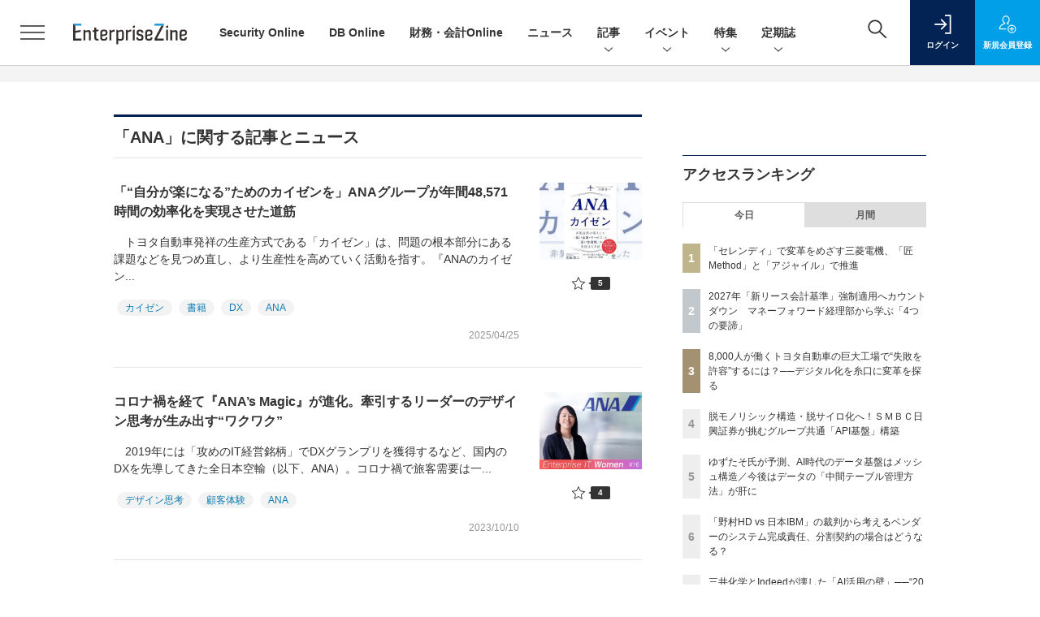

--- FILE ---
content_type: text/html; charset=UTF-8
request_url: https://enterprisezine.jp/article/t/ANA
body_size: 35393
content:
  
    



<!DOCTYPE html>
  <!--[if lte IE 8]>         <html class="no-js lt-ie8" lang="ja"> <![endif]-->
  <!--[if gt IE 8]><!--> <html class="no-js gt-ie9" lang="ja"> <!--<![endif]--><head prefix="og: http://ogp.me/ns# fb: http://ogp.me/ns/fb# article: http://ogp.me/ns/article#">
<script>
var dataLayer = dataLayer || [];
dataLayer.push({
'trackPageview':'EZ/article/t/ANA',
'member' : 'nonmember',

});
</script><!-- Google Tag Manager -->
<script>(function(w,d,s,l,i){w[l]=w[l]||[];w[l].push({'gtm.start':
new Date().getTime(),event:'gtm.js'});var f=d.getElementsByTagName(s)[0],
j=d.createElement(s),dl=l!='dataLayer'?'&l='+l:'';j.async=true;j.src=
'https://www.googletagmanager.com/gtm.js?id='+i+dl;f.parentNode.insertBefore(j,f);
})(window,document,'script','dataLayer','GTM-W5FXSD');
</script>
<!-- End Google Tag Manager -->
      <meta charset="utf-8">
  <title>タグ一覧|EnterpriseZine（エンタープライズジン）</title>
  <meta http-equiv="X-UA-Compatible" content="IE=edge">
  <meta name="viewport" content="width=device-width, initial-scale=1.0">
  <meta name="format-detection" content="telephone=no">
  <meta name="description" content="「EnterpriseZine」（エンタープライズジン）は、翔泳社が運営する企業のIT活用とビジネス成長を支援するITリーダー向け専門メディアです。データテクノロジー/情報セキュリティ/システム運用の最新動向を中心に、企業ITに関する多様な情報をお届けしています。">
  <meta name="keywords" content="ホーム, ニュース, 記事, Security online, DB online, イベント, ホワイトペーパー, その他">
  <meta name="ROBOTS" content="NOODP">
  <meta name="robots" content="max-image-preview:large">
  <meta name="application-name" content="EnterpriseZine"/>
  <meta name="msapplication-config" content="browserconfig.xml" />
    <meta property="og:title" content="タグ一覧">
  <meta property="og:type" content="article">
  <meta property="og:url" content="https://enterprisezine.jp/article/t/ANA">
  <meta property="og:image" content="https://ez-cdn.shoeisha.jp/lib/img/cmn/logo2.png" />
    <meta property="og:image:width" content="200">
  <meta property="og:image:height" content="200">
    <meta property="og:site_name" content="EnterpriseZine">
  <meta property="og:description" content="「EnterpriseZine」（エンタープライズジン）は、翔泳社が運営する企業のIT活用とビジネス成長を支援するITリーダー向け専門メディアです。データテクノロジー/情報セキュリティ/システム運用の最新動向を中心に、企業ITに関する多様な情報をお届けしています。">
  <meta property="fb:admins" content="100002509171990">

  <meta name="twitter:card" content="summary_large_image">
  <meta name="twitter:site" content="enterprisezine">
  
      <meta name="cXenseParse:pageclass" content="frontpage"/>
    <link rel="alternate" type="application/rss+xml" href="/rss/new/index.xml" title="RSS new article">
  <link rel="shortcut icon" href="/favicon.ico">
  <link rel="apple-touch-icon" href="/apple-touch-icon.png?v2" sizes="180x180">

    <link rel="stylesheet" href="//ez-cdn.shoeisha.jp/static/templates/css/bootstrap.custom.css">
  <link href="//ez-cdn.shoeisha.jp/static/templates/css/main-enterprisezine.css" rel="stylesheet" type="text/css">
  <link href="//ez-cdn.shoeisha.jp/static/templates/css/enterprisezine.css" rel="stylesheet" type="text/css">
  <link rel="stylesheet" type="text/css" href="//ez-cdn.shoeisha.jp/static/templates/css/prettify.css" rel="stylesheet" type="text/css">
  <link rel="stylesheet" href="//ez-cdn.shoeisha.jp/static/templates/css/desert.css" media="screen, projection, tv">
  <link href="//ez-cdn.shoeisha.jp/static/templates/css/scroll-hint.css" rel="stylesheet" type="text/css">

         <script async src="https://securepubads.g.doubleclick.net/tag/js/gpt.js"></script>
  <script>
    window.googletag = window.googletag || {cmd: []};
  </script>
  <script src="//ez-cdn.shoeisha.jp/static/templates/lib/js/jquery-3.5.1.min.js"></script>
<script src="//ez-cdn.shoeisha.jp/static/templates/js/bootstrap.min.js" defer></script>
  <script src="//ez-cdn.shoeisha.jp/lib/js/bootstrap_jquery.js"></script>
      <script src="//ez-cdn.shoeisha.jp/static/templates/js/dfp.js"></script>
      <script src="//ez-cdn.shoeisha.jp/static/templates/js/enterprisezine.js?v1"></script>
  <script src="//ez-cdn.shoeisha.jp/lib/js/favorite.js"></script>

  <script src="//ez-cdn.shoeisha.jp/static/templates/js/prettify/prettify.js"></script>

    <script src="//ez-cdn.shoeisha.jp/static/templates/js/jquery.magnific-popup.min.js"></script>
  <script src="//ez-cdn.shoeisha.jp/static/templates/js/main.js" defer></script>
  <script src="//ez-cdn.shoeisha.jp/static/templates/js/lazysizes.min.js"></script>
  <script src="//ez-cdn.shoeisha.jp/static/common/js/embed.js"></script>
    <script src="//ez-cdn.shoeisha.jp/static/templates/js/scroll-hint.min.js"></script>

  <script type="text/javascript">
    // Ad
    init_dpf();

    var mobile_flag;
    var view_mode;

        $(function(){
      if ((navigator.userAgent.indexOf('iPhone') > 0 || navigator.userAgent.indexOf('iPod') > 0 || navigator.userAgent.indexOf('Android') > 0)) {
        $('.login_button').removeAttr('data-toggle');
        $('.login_button').attr('href', 'https://shoeisha.jp/users/login/enterprisezine?ref=/article/t/ANA');
      }
    });

    if ((navigator.userAgent.indexOf('iPhone') > 0 || navigator.userAgent.indexOf('iPad') > 0)
    //if ((navigator.userAgent.indexOf('iPhone') > 0 && navigator.userAgent.indexOf('iPad') == -1)
      || navigator.userAgent.indexOf('iPod') > 0 || navigator.userAgent.indexOf('Android') > 0)
        mobile_flag = 1;

    $(function(){
    });
  </script>
    

  <!-- Cxense script start -->
<script type="text/javascript">
  
  function cxHasLocalStorage() {
    try { return typeof window.localStorage === 'object' && typeof window.localStorage.getItem === 'function'; } catch (e) { return false; }
  }
  function cx_getOptOutStatus(key) {
    var status = false;
    if (cxHasLocalStorage()) {
      var optedOut = window.localStorage.getItem(key);
      if (optedOut && optedOut === 'true') {
        status = true;
      }
    }
    return status;
  }
  var cX = cX || {};
  cX.callQueue = cX.callQueue || [];
  if (cx_getOptOutStatus('cx_optOut')) {
    cX.callQueue.push(['requireConsent']);
    cX.callQueue.push(['clearIds']);
  }
  cX.CCE = cX.CCE || {}; cX.CCE.callQueue = cX.CCE.callQueue || [];
  cX.callQueue.push(['setSiteId', '1139585087115861189']);

  var cx_props = cx_props || {}; cx_props['k'] = [];
  var cpl = [];
  var spl = [];
  cX.callQueue.push(['invoke', function() {
    var cp = {}, sa = {};
    var cpMaxLen = 40;
    var cpKeyLen = 20;
    try{
      var refhost = cX.library._findRealReferrer().split('/')[2];
      if(refhost && location.hostname !== refhost) {
        cp["referrer_host"] = sa["referrer_host_S"] = refhost.slice(0,cpMaxLen);
      }
    }catch(e){}
    var u = ["utm_source", "utm_medium", "utm_term", "utm_content", "utm_campaign"];
    if((typeof(spl) !== "undefined") && (Object.prototype.toString.call(spl) === "[object Array]")) {
      Array.prototype.push.apply(u, spl);
    }
    if(location.search) location.search.substring(1).split("&").forEach(function(k){
      try{
        var v = k.split("=");
        if(v[0].slice(0,3)==="cx_" && v[1]) {
          sa[v[0].replace(/^cx_/,"")+"_S"] = decodeURIComponent(v[1]).slice(0,cpMaxLen);
        } else if(u.indexOf(v[0].toLowerCase())!==-1 && v[1]) {
          cp[v[0].toLowerCase().slice(0,cpKeyLen)] = sa[v[0].toLowerCase()+"_S"] = decodeURIComponent(v[1]).slice(0,cpMaxLen);
        } else if((typeof(cpl) !== "undefined") && (Object.prototype.toString.call(cpl) === "[object Array]") && (cpl.indexOf(v[0].toLowerCase())!==-1 && v[1])) {
          cp[v[0].toLowerCase().slice(0,cpKeyLen)] = decodeURIComponent(v[1]).slice(0,cpMaxLen);
        }
      }catch(e){}
    });
    if(!cX.getUserId(false)) {
      cp["newuser"] = sa["newuser_S"] = "true";
    }
    else {
      try{
        var t = new Date().getTime() - parseInt(cX.library.m_atfr.match(/altm=(\d+)/)[1]);
        if (t >= 1000*60*30) {
          cX.stopAllSessionAnnotations();
          var da = Math.floor(t/(1000*60*60*24));
          if(da < 1) {
            cp["elapsed"] = sa["elapsed_S"] = "\u0031\u65E5\u4EE5\u5185";
          } else if(da < 7) {
            cp["elapsed"] = sa["elapsed_S"] = String(da)+"\u65E5\u3076\u308A";
          } else if(da < 31) {
            cp["elapsed"] = sa["elapsed_S"] = String(Math.floor(da/7))+"\u9031\u9593\u3076\u308A";
          } else if(da < 365) {
            cp["elapsed"] = sa["elapsed_S"] = String(Math.floor(da/31))+"\u30F6\u6708\u3076\u308A";
          } else {
            cp["elapsed"] = sa["elapsed_S"] = "1\u5E74\u4EE5\u4E0A";
          }
        }
      } catch(e) {}
    }
    var cx_eu = cX.getCookie('eu');
    if (cx_eu){
        cX.setCustomParameters({'status': 'login'});
        cX.addExternalId({'id': cx_eu, 'type': 'sho'});
    }
    if (typeof eU !== 'undefined' && typeof eU.isLoggingIn === 'function') {
        cX.setCustomParameters({'logging_in': eU.isLoggingIn()});
    }

    var originalRef=document.referrer;
    if(originalRef.match(/faeb92b469b40c9d72e4-dc920caace12a27e58d45a42e86d29a2\.ssl\.cf2\.rackcdn\.com\/generic_v[0-9]+\.html/) || originalRef.match(/cdn\.cxpublic\.com\/generic_v[0-9]+\.html/)){
        sa["cx_source_S"] = "cxrecs";
    }
    if(Object.keys(cp).length>0) {
      cX.setCustomParameters(cp);
    }
    if(Object.keys(sa).length>0) {
      cX.startSessionAnnotation(sa);
    }
    try {
      "newuser_S" in cX.library._getSessionAnnotations() && cx_props['k'].push("newuser");
    } catch(e) {}
  }]);
  
  cX.callQueue.push(['sendPageViewEvent']);
  cX.CCE.callQueue.push(['sendPageViewEvent', 'sho', '15407cc43187c9b0981171abc4e9b4dc4e1d7c22']);
</script>
<script type="text/javascript">
  (function(d,s,e,t){e=d.createElement(s);e.type='text/java'+s;e.async='async';e.src='https://cdn.cxense.com/cx.cce.js';t=d.getElementsByTagName(s)[0];t.parentNode.insertBefore(e,t);})(document,'script');
</script>
<script>(function(src){var a=document.createElement("script");a.type="text/javascript";a.async=true;a.src=src;var b=document.getElementsByTagName("script")[0];b.parentNode.insertBefore(a,b)})("https://experience-ap.piano.io/xbuilder/experience/load?aid=G5gxKHxqpj");</script>
<!-- Cxense script end -->
<!-- Cxense Customized script start -->
<script type="text/javascript">
  window.cXcustom = window.cXcustom || function() {(window.cXcustom.q = window.cXcustom.q || []).push(arguments)};
  cX.callQueue.push(['invoke', function() {
    var cx_reading_params = {origin: "sho-web", persistedQueryId: "15407cc43187c9b0981171abc4e9b4dc4e1d7c22"};
    cXcustom("scrollDepth", function(pos){cX.sendEvent("scroll", {pos_entire_page:String(pos)+'%'}, cx_reading_params);} , 0, '', false, 1000);
    cXcustom("scrollDepth", function(pos){cX.sendEvent("scroll", {pos_in_article:String(pos)+'%'}, cx_reading_params);}, 1, 'article_body_block', false, 1000);
    cXcustom("clickedTracker", function(func, obj){func("clicked", obj, cx_reading_params)});
    cX.loadScript("/lib/js/cx-custom.js");
  }]);
</script>
<!-- Cxense Customized script end -->
<!-- Facebook Pixel Code -->
<script>!function(f,b,e,v,n,t,s){if(f.fbq)return;n=f.fbq=function(){n.callMethod?n.callMethod.apply(n,arguments):n.queue.push(arguments)};if(!f._fbq)f._fbq=n;n.push=n;n.loaded=!0;n.version='2.0';n.queue=[];t=b.createElement(e);t.async=!0;t.src=v;s=b.getElementsByTagName(e)[0];s.parentNode.insertBefore(t,s)}(window,document,'script','https://connect.facebook.net/en_US/fbevents.js');fbq('init', '1704151296468367'); fbq('track', 'PageView');</script><noscript><img height="1" width="1" src="https://www.facebook.com/tr?id=1704151296468367&ev=PageView&noscript=1"/></noscript>
<!-- End Facebook Pixel Code -->
</head>

  <body id="Detail">
<!-- Google Tag Manager (noscript) -->
<noscript><iframe src="https://www.googletagmanager.com/ns.html?id=GTM-W5FXSD"
height="0" width="0" style="display:none;visibility:hidden"></iframe></noscript>
<!-- End Google Tag Manager (noscript) -->
<div id="fb-root"></div>
  <script>(function(d, s, id) {
    var js, fjs = d.getElementsByTagName(s)[0];
    if (d.getElementById(id)) return;
    js = d.createElement(s); js.id = id;
    js.src = 'https://connect.facebook.net/ja_JP/sdk.js#xfbml=1&version=v3.2';
    fjs.parentNode.insertBefore(js, fjs);
  }(document, 'script', 'facebook-jssdk'));</script>


<div class="l-page">
  <div class="c-modal c-loginmodal" data-modal="login">
  <div class="c-modal_inner">
    <div class="c-modal_dialog">
      <div class="c-loginmodal_header">
        <div class="c-loginmodal_header_bar">
          <div class="c-loginmodal_header_inner">
            <div class="c-loginmodal_header_logo"><img src="//ez-cdn.shoeisha.jp/static/templates/img/common/logo_enterprisezine_h.svg" alt="タグ一覧|EnterpriseZine（エンタープライズジン）"></div>
            <div class="c-loginmodal_header_id"><img src="//ez-cdn.shoeisha.jp/static/templates/img/common/logo_id.png" alt="SHOEISHA iD"></div>
          </div>
        </div>
      </div>
      <div class="c-loginmodal_body">
        <p id="valid_message"></p>
        <form action="https://enterprisezine.jp/user/login" method="POST">
          <input type="hidden" name="ref" value="/article/t/ANA">
          <div class="c-loginmodal_formgroup">
            <div class="c-loginmodal_formitem row">
              <label for="email" class="col-form-label"><svg class="icon"><use xlink:href="https://enterprisezine.jp/static/templates/img/common/sprite.svg?v1#icon-mail"/></svg>メールアドレス</label>
              <div>
                <input type="email" id="email" name="email" class="form-control" placeholder="sample@enterprisezine.jp" required>
              </div>
            </div>
            <div class="c-loginmodal_formitem row">
              <label for="password" class="col-form-label"><svg class="icon"><use xlink:href="https://enterprisezine.jp/static/templates/img/common/sprite.svg?v1#icon-password"/></svg>パスワード</label>
              <div>
                <input type="password" id="password" name="password" class="form-control" required>
              </div>
              <div class="c-loginmodal_formitem_notes">
                <p><a href="https://shoeisha.jp/users/password">パスワードを忘れた場合はこちら</a></p>
              </div>
            </div>
          </div>
                    <div class="c-loginmodal_login">
            <button type="submit" class="c-btn -fluid">ログイン</button>
          </div>
        </form>
        <div class="c-loginmodal_notes">
          <p>※旧SEメンバーシップ会員の方は、同じ登録情報（メールアドレス＆パスワード）でログインいただけます</p>
        </div>
      </div>
      <div class="c-close c-modal_close"><button type="button" class="c-close_btn c-modal_close_btn" aria-label="閉じる"><span class="c-close_icon c-modal_close_icon"></span></button></div>
    </div>
  </div>
</div>

<script>
  $(function(){
    if (location.hash.indexOf('#login_e') == 0){
      $('#valid_message').html('<font color="red"><b>IDまたはパスワードが違います。</b></font>');
      $('.l-modal_overlay').addClass('is-active');
      $('.c-modal').addClass('is-active');
    }
  });
</script>

    <header class="l-header">
  <div class="l-header_bar">
    <div class="l-header_inner">
      <div class="l-header_togglemenu">
        <span class="">
          <button type="button" class="l-header_togglemenu_btn" data-megamenu="allmenu" aria-label="メニューを開く"><span class="l-header_togglemenu_icon"></span></button>
        </span>
      </div>
      <div class="l-header_logo ga_nav">
                <a href="/"><img src="//ez-cdn.shoeisha.jp/static/templates/img/common/logo_enterprisezine_h.svg" alt="タグ一覧|EnterpriseZine（エンタープライズジン）"></a>
              </div>
            <div class="l-header_globalnav ga_nav">
        <ul class="l-header_globalnav_list">
                                <li class="l-header_globalnav_listitem">
            <a href="/securityonline"  class="l-header_globalnav_link">                            Security Online 
                        </a>          </li>
                                <li class="l-header_globalnav_listitem">
            <a href="/dbonline"  class="l-header_globalnav_link">                            DB Online 
                        </a>          </li>
                                <li class="l-header_globalnav_listitem">
            <a href="/finance"  class="l-header_globalnav_link">                            財務・会計Online 
                        </a>          </li>
                                <li class="l-header_globalnav_listitem">
            <a href="/news"  class="l-header_globalnav_link">                            ニュース 
                        </a>          </li>
                                <li class="l-header_globalnav_listitem">
                                      <button type="button" class="l-header_globalnav_btn" data-megamenu="articles">
              記事<svg class="icon"><use xlink:href="https://enterprisezine.jp/static/templates/img/common/sprite.svg?v1#icon-arrow_down"/></svg>
              </button>
                                  </li>
                                <li class="l-header_globalnav_listitem">
                                      <button type="button" class="l-header_globalnav_btn" data-megamenu="event">
              イベント<svg class="icon"><use xlink:href="https://enterprisezine.jp/static/templates/img/common/sprite.svg?v1#icon-arrow_down"/></svg>
              </button>
                                  </li>
                                <li class="l-header_globalnav_listitem">
                                      <button type="button" class="l-header_globalnav_btn" data-megamenu="feature">
              特集<svg class="icon"><use xlink:href="https://enterprisezine.jp/static/templates/img/common/sprite.svg?v1#icon-arrow_down"/></svg>
              </button>
                                  </li>
                                <li class="l-header_globalnav_listitem">
                                      <button type="button" class="l-header_globalnav_btn" data-megamenu="subscription">
              定期誌<svg class="icon"><use xlink:href="https://enterprisezine.jp/static/templates/img/common/sprite.svg?v1#icon-arrow_down"/></svg>
              </button>
                                  </li>
                  </ul>
      </div>
      <div class="l-header_functionnav">
        <ul class="l-header_functionnav_list">
          <li class="l-header_functionnav_listitem -search"><button type="button" class="l-header_functionnav_btn l-header_search_btn" data-megamenu="search"><span class="l-header_functionnav_btn_inner"><svg class="icon"><use xlink:href="https://enterprisezine.jp/static/templates/img/common/sprite.svg?v1#icon-search"/></svg></span><span class="l-header_search_icon"></span></button></li>
                    

<script>
  $(function(){


    if (location.hash.indexOf('#login_e') == 0){
      $('#valid_message').html('<font color="red"><b>IDまたはパスワードが違います。</b></font>');
      $('#modal_login').modal('show')
    }
  });
</script>

    <li class="l-header_functionnav_listitem -login">
    <button type="button" class="l-header_functionnav_btn c-modal_trigger" data-modal="login"><span class="l-header_functionnav_btn_inner"><svg class="icon"><use xlink:href="https://enterprisezine.jp/static/templates/img/common/sprite.svg?v1#icon-login"/></svg>ログイン</span></button>
  </li>
  <li class="l-header_functionnav_listitem -regist ga-register-link"><a href="/user/regist/?ref=/article/t/ANA&amp;utm_source=enterprisezine.jp&amp;utm_medium=self&amp;utm_campaign=regist&amp;utm_term=/article/t/ANA" class="l-header_functionnav_btn"><span class="l-header_functionnav_btn_inner"><svg class="icon"><use xlink:href="https://enterprisezine.jp/static/templates/img/common/sprite.svg?v1#icon-regist"/></svg>新規<br class="hidden-up-md">会員登録</span></a></li>
                    </ul>
      </div>
    </div>
  </div>
</header>  <div class="l-megamenu ga_nav">
  <div class="l-megamenu_overlay"></div>
  <div class="l-megamenu_item" data-megamenu="allmenu">
    <div class="l-megamenu_inner container">
              
<div class="l-megamenu_functionnav">
  <div class="l-megamenu_functionnav_search">
    <form action="/search/" name="search" method="GET">
      <div class="c-search">
        <input type="search" name="q" placeholder="" title="" class="c-input"><button type="submit" class="c-search_btn"><svg class="icon" aria-label="検索"><use xlink:href="https://enterprisezine.jp/static/templates/img/common/sprite.svg?v1#icon-search"/></svg></button>
      </div>
    </form>
  </div>
  <div class="l-megamenu_functionnav_usermenu d-none d-md-block">
    <ul class="l-megamenu_functionnav_usermenu_list">
      

<script>
  $(function(){


    if (location.hash.indexOf('#login_e') == 0){
      $('#valid_message').html('<font color="red"><b>IDまたはパスワードが違います。</b></font>');
      $('#modal_login').modal('show')
    }
  });
</script>

    <li class="l-footer_functionnav_usermenu_listitem"><button type="button" class="c-btn -fluid -login c-modal_trigger" data-modal="login"><svg class="icon"><use xlink:href="https://enterprisezine.jp/static/templates/img/common/sprite.svg?v1#icon-login"/></svg>ログイン</button></li>
  <li class="l-footer_functionnav_usermenu_listitem ga-register-link"><a href="/user/regist/?ref=/article/t/ANA&amp;utm_source=enterprisezine.jp&amp;utm_medium=self&amp;utm_campaign=regist&amp;utm_term=/article/t/ANA" class="c-btn -fluid -regist"><svg class="icon"><use xlink:href="https://enterprisezine.jp/static/templates/img/common/sprite.svg?v1#icon-regist"/></svg>新規会員登録</a></li>
      </ul>
  </div>
  <div class="l-megamenu_functionnav_links">
    <ul class="l-megamenu_functionnav_links_list">
	  	<li class="l-megamenu_functionnav_links_listitem"><a href="https://x.com/enterprisezine" target="_blank"><img src="//ez-cdn.shoeisha.jp/static/templates/img/icon/icon_x.svg" alt="X"></a></li>
  		<li class="l-megamenu_functionnav_links_listitem"><a href="https://www.facebook.com/enterprisezine/" target="_blank"><img src="//ez-cdn.shoeisha.jp/static/templates/img/icon/icon_facebook.svg" alt="facebook"></a></li>
            <li class="l-megamenu_functionnav_links_listitem"><a href="/ml/backnumber" class="l-megamenu_functionnav_link">メールバックナンバー<svg class="icon hidden-up-md"><use xlink:href="https://enterprisezine.jp/static/templates/img/common/sprite.svg?v1#icon-linkarrow"/></svg></a></li>
    </ul>
  </div>
  <div class="l-megamenu_functionnav_cta">
    <ul class="l-megamenu_functionnav_cta_list">
      <li class="l-megamenu_functionnav_cta_listitem"><a href="/offering" class="c-btn -fluid -outline">記事掲載のご依頼</a></li>      <li class="l-megamenu_functionnav_cta_listitem"><a href="https://enterprisezine.jp/ad" class="c-btn -fluid -outline">広告掲載のご案内</a></li>    </ul>
  </div>
</div>

              
<div class="c-stacknav l-megamenu_stacknav">
  <ul class="c-stacknav_list">
      
                <li class="c-stacknav_listitem"><a href="/securityonline"  class="c-stachnav_heading">Security Online</a></li>
      
          
                <li class="c-stacknav_listitem"><a href="/dbonline"  class="c-stachnav_heading">DB Online</a></li>
      
          
                <li class="c-stacknav_listitem"><a href="/finance"  class="c-stachnav_heading">財務・会計Online</a></li>
      
              <li class="c-stacknav_listitem">
      <a href="/news"  class="c-stachnav_heading">ニュース<svg class="icon"><use xlink:href="https://enterprisezine.jp/static/templates/img/common/sprite.svg?v1#icon-linkarrow"/></svg></a>
      <div class="c-stacknav_details">
        <ul class="l-megamenu_medialist row row-cols-sm-2 g-3">
                  </ul>
      </div>
    </li>
              <li class="c-stacknav_listitem">
      <a href="/article"  class="c-stachnav_heading">新着記事一覧<svg class="icon"><use xlink:href="https://enterprisezine.jp/static/templates/img/common/sprite.svg?v1#icon-linkarrow"/></svg></a>
      <div class="c-stacknav_details">
        <ul class="l-megamenu_medialist row row-cols-sm-2 g-3">
                  </ul>

                                          
      </div>
    </li>

                  <li class="c-stacknav_listitem">
      <a href="https://event.shoeisha.jp/ezday/" target="_blank" class="c-stachnav_heading">イベント<svg class="icon"><use xlink:href="https://enterprisezine.jp/static/templates/img/common/sprite.svg?v1#icon-linkarrow"/></svg></a>
      <div class="c-stacknav_details">
        <section class="c-secondarysection">
                
        <div class="c-boxsection_eventindex">
          <div class="c-boxsection_eventindex_list">
              <div class="c-boxsection_eventindex_listitem_overview mb-3">
                <p class="c-boxsection_eventindex_listitem_logo">
                  <a href="https://event.shoeisha.jp/soday/20260317" target="_blank">
<img data-src="//ez-cdn.shoeisha.jp/static/images/megamenu/10/sod2026spring.png" alt="Security Online Day 2026 Spring" class="lazyload">
                  <noscript>
                    <img src="//ez-cdn.shoeisha.jp/static/images/megamenu/10/sod2026spring.png" alt="Security Online Day 2026 Spring">
                  </noscript>
                  </a>
                </p>
                <div class="c-boxsection_eventindex_listitem_description">
                  <p><a href="https://event.shoeisha.jp/soday/20260317" target="_blank"></a>Security Online Day 2026 Spring<br>2026年3月17日（火）オンライン開催予定</p>
                </div>
              </div>
          </div>
        </div>
                </section>
      </div>
    </li>
    
          		<li class="c-stacknav_listitem">
      <div class="c-stachnav_heading"></div>
      <div class="c-stacknav_details">
          <ul class="l-megamenu_medialist row row-cols-sm-2 g-3">
                        <li>
              <div class="l-megamenu_media">
                <figure class="l-megamenu_media_img">
                  <img data-src="//ez-cdn.shoeisha.jp/static/images/megamenu/30/400.png" alt="Next エンタープライズAI" class="lazyload">
                  <noscript>
                    <img src="//ez-cdn.shoeisha.jp/static/images/megamenu/30/400.png" alt="Next エンタープライズAI">
                  </noscript>
                </figure>
                <div class="l-megamenu_media_content">
                  <p class="l-megamenu_media_heading">
                    <a href="https://enterprisezine.jp/enterpriseai" target="_blank"></a>Next エンタープライズAI
                  </p>
                </div>
              </div>
            </li>
                        <li>
              <div class="l-megamenu_media">
                <figure class="l-megamenu_media_img">
                  <img data-src="//ez-cdn.shoeisha.jp/static/images/megamenu/35/yearendinterview.jpg" alt="2025年のトップランナー35人が見据える今と未来　年末特別インタビュー presented by EnterpriseZine" class="lazyload">
                  <noscript>
                    <img src="//ez-cdn.shoeisha.jp/static/images/megamenu/35/yearendinterview.jpg" alt="2025年のトップランナー35人が見据える今と未来　年末特別インタビュー presented by EnterpriseZine">
                  </noscript>
                </figure>
                <div class="l-megamenu_media_content">
                  <p class="l-megamenu_media_heading">
                    <a href="https://enterprisezine.jp/yearendinterview2025" target="_blank"></a>2025年のトップランナー35人が見据える今と未来　年末特別インタビュー presented by EnterpriseZine
                  </p>
                </div>
              </div>
            </li>
                        <li>
              <div class="l-megamenu_media">
                <figure class="l-megamenu_media_img">
                  <img data-src="//ez-cdn.shoeisha.jp/static/images/megamenu/18/transinfo_side.png" alt="IT部門から“組織変革”を～気鋭のトップランナーを訪ねる～" class="lazyload">
                  <noscript>
                    <img src="//ez-cdn.shoeisha.jp/static/images/megamenu/18/transinfo_side.png" alt="IT部門から“組織変革”を～気鋭のトップランナーを訪ねる～">
                  </noscript>
                </figure>
                <div class="l-megamenu_media_content">
                  <p class="l-megamenu_media_heading">
                    <a href="https://enterprisezine.jp/transinfosystem" target="_blank"></a>IT部門から“組織変革”を～気鋭のトップランナーを訪ねる～
                  </p>
                </div>
              </div>
            </li>
                        <li>
              <div class="l-megamenu_media">
                <figure class="l-megamenu_media_img">
                  <img data-src="//ez-cdn.shoeisha.jp/static/images/megamenu/22/EnterpriseITWomen.png" alt="酒井真弓の『Enterprise IT Women』訪問記" class="lazyload">
                  <noscript>
                    <img src="//ez-cdn.shoeisha.jp/static/images/megamenu/22/EnterpriseITWomen.png" alt="酒井真弓の『Enterprise IT Women』訪問記">
                  </noscript>
                </figure>
                <div class="l-megamenu_media_content">
                  <p class="l-megamenu_media_heading">
                    <a href="https://enterprisezine.jp/enterpriseitwomen" target="_blank"></a>酒井真弓の『Enterprise IT Women』訪問記
                  </p>
                </div>
              </div>
            </li>
                      </ul>
      </div>
    </li>
              
          
                <li class="c-stacknav_listitem"><a href="/blog"  class="c-stachnav_heading">ブログ</a></li>
      
        
  </ul>
</div>

              
<div class="l-megamenu_sitemap">
  <div class="l-megamenu_sitemap_primary">
    <div class="l-megamenu_sitemap_list row g-4">
                      <div class="col-4">
              <div class="l-megamenu_sitemap_listitem">
                    
                            <p class="l-megamenu_sitemap_heading"><a href="/securityonline" >Security Online</a></p>
            
                  </div>
      </div>
                            <div class="col-4">
              <div class="l-megamenu_sitemap_listitem">
                    
                            <p class="l-megamenu_sitemap_heading"><a href="/dbonline" >DB Online</a></p>
            
                  </div>
      </div>
                            <div class="col-4">
              <div class="l-megamenu_sitemap_listitem">
                    
                            <p class="l-megamenu_sitemap_heading"><a href="/finance" >財務・会計Online</a></p>
            
                  </div>
      </div>
                            <div class="col-4">
              <div class="l-megamenu_sitemap_listitem">
                    
                            <p class="l-megamenu_sitemap_heading"><a href="/news" >ニュース</a></p>
            
                  </div>
      </div>
                            <div class="col-4">
              <div class="l-megamenu_sitemap_listitem">
                    
                            <p class="l-megamenu_sitemap_heading"><a href="/article" >記事</a></p>
            
                  </div>
      </div>
                            <div class="col-4">
              <div class="l-megamenu_sitemap_listitem">
                    
                            <p class="l-megamenu_sitemap_heading"><a href="https://event.shoeisha.jp/ezday/" target="_blank">イベント</a></p>
            
                  </div>
      </div>
                            <div class="col-4">
              <div class="l-megamenu_sitemap_listitem">
                    
                            <p class="l-megamenu_sitemap_heading"><a href="#Home" >特集</a></p>
            
                  </div>
      </div>
                            <div class="col-4">
              <div class="l-megamenu_sitemap_listitem">
                    
                            <p class="l-megamenu_sitemap_heading"><a href="#home" >定期誌</a></p>
            
                  </div>
      </div>
                            <div class="col-4">
              <div class="l-megamenu_sitemap_listitem">
                    
                            <p class="l-megamenu_sitemap_heading"><a href="/blog" >ブログ</a></p>
            
                  </div>
      </div>
              </div>
  </div>

    
</div>
        
<div class="l-megamenu_shoeisha">
    <div class="footer-logo">
  <p class="l-megamenu_shoeisha_logo">
    <a href="https://www.shoeisha.co.jp/">
        <img data-src="//ez-cdn.shoeisha.jp/static/templates/img/common/logo_shoeisha_rev.svg" alt="翔泳社" class="lazyload">
    <noscript>
    <img src="//ez-cdn.shoeisha.jp/static/templates/img/common/logo_shoeisha_rev.svg" alt="翔泳社">
    </noscript>
        </a>
  </p>
  <p class="l-footer_shoeisha_logo"><a href="https://privacymark.jp/" target="_blank">
  <img data-src="https://www.shoeisha.co.jp/static/common/images/new/logos/logo-pm.png" alt="プライバシーマーク" class="lazyload">
  <noscript>
    <img src="https://www.shoeisha.co.jp/static/common/images/new/logos/logo-pm.png" alt="プライバシーマーク">
  </noscript>
  </a></p>
    </div>
  <div class="l-megamenu_shoeisha_body">
      <div class="l-megamenu_shoeisha_linklists">
      <ul class="l-megamenu_shoeisha_linklist row row-cols-1 row-cols-xs-2 gy-2 -cta">
        <li><a href="/offering" class="c-btn -fluid -outline">記事掲載のご依頼</a></li>        <li><a href="https://enterprisezine.jp/ad" class="c-btn -fluid -outline">広告掲載のご案内</a></li>      </ul>
      <ul class="l-megamenu_shoeisha_linklist row row-cols-1 row-cols-xs-2 gy-2 -link">
        <li><a href="/help/faq">EnterpriseZineについて</a></li>
        <li><a href="/ml/backnumber">メールバックナンバー</a></li>
      </ul>
      <ul class="l-megamenu_shoeisha_linklist row row-cols-1 row-cols-xs-2 row-cols-sm-3 row-cols-md-auto gy-2">
                              <li><a href="/help" >ヘルプ</a></li>
                                        <li><a href="https://shoeisha.jp/help/aboutlink/" target="_blank">著作権・リンク</a></li>
                                        <li><a href="https://shoeisha.jp" target="_blank">会員情報管理</a></li>
                                        <li><a href="https://shoeisha.jp/help/im" target="_blank">免責事項</a></li>
                                        <li><a href="https://www.shoeisha.co.jp" target="_blank">会社概要</a></li>
                                        <li><a href="https://shoeisha.jp/help/agreement" target="_blank">サービス利用規約</a></li>
                                        <li><a href="https://shoeisha.jp/help/policy" target="_blank">プライバシーポリシー</a></li>
                                        <li><a href="https://www.shoeisha.co.jp/optout" target="_blank">外部送信</a></li>
                        </ul>
    </div>
    </div>
</div>

    </div>
    <div class="c-close l-megamenu_close"><button type="button" class="c-close_btn l-megamenu_close_btn" aria-label="メニューを閉じる"><span class="c-close_icon l-megamenu_close_icon"></span></button></div>
  </div>

                                    <div class="l-megamenu_item" data-megamenu="articles">
      <div class="l-megamenu_tab">
        <div class="l-megamenu_tab_header">
                  </div>
        <div class="l-megamenu_tab_panel">
          <div class="l-megamenu_tab_panelitem" data-megamenu="articles_theme">
            <div class="l-megamenu_inner container">
              <div class="l-megamenu_functionbar">
                <p class="l-megamenu_functionbar_new"><a href="/article" class="c-btn">新着記事一覧を見る</a></p>
                <div class="l-megamenu_functionbar_search">
                  <form action="/search/" name="search" method="GET">
                    <div class="c-search">
                      <input type="search" name="q" placeholder="" title="" class="c-input"><button type="submit" class="c-search_btn"><svg class="icon" aria-label="検索"><use xlink:href="https://enterprisezine.jp/static/templates/img/common/sprite.svg?v1#icon-search"/></svg></button>
                    </div>
                  </form>
                </div>
                <div class="l-megamenu_functionbar_usermenu">
                    <ul class="l-megamenu_articlegrid_link">
                      <li class="/offering"><a href="/offering" class="c-btn -fluid -outline">記事掲載のご依頼</a></li>                                          </ul>
                </div>
              </div>
              <div class="l-megamenu_articlegrid row row-cols-3 g-4">
                                                                                                    <div>
                  <div class="l-megamenu_articlegrid_item">
                    <p class="l-megamenu_articlegrid_heading"><a href="/dx/">DX／デジタル変革</a></p>
                                        <div class="l-megamenu_media">
                      <figure class="l-megamenu_media_img">
                      <img data-src="//ez-cdn.shoeisha.jp/static/images/article/23332/23332_side.png" alt="" width="200" height="150" class="lazyload">
                      <noscript>
                        <img src="//ez-cdn.shoeisha.jp/static/images/article/23332/23332_side.png" alt="" width="200" height="150">
                      </noscript>
                      </figure>
                      <div class="l-megamenu_media_content">
                        <p class="l-megamenu_media_heading"><a href="/article/detail/23332">三井化学とIndeedが壊した「AI活用の壁」──“20年来のアドオン地獄”と“2年待ち”を打破</a></p>
                      </div>
                    </div>
                                      </div>
                </div>
                                <div>
                  <div class="l-megamenu_articlegrid_item">
                    <p class="l-megamenu_articlegrid_heading"><a href="/cloud/">クラウド</a></p>
                                        <div class="l-megamenu_media">
                      <figure class="l-megamenu_media_img">
                      <img data-src="//ez-cdn.shoeisha.jp/static/images/article/23215/Roundup_side2.png" alt="" width="200" height="150" class="lazyload">
                      <noscript>
                        <img src="//ez-cdn.shoeisha.jp/static/images/article/23215/Roundup_side2.png" alt="" width="200" height="150">
                      </noscript>
                      </figure>
                      <div class="l-megamenu_media_content">
                        <p class="l-megamenu_media_heading"><a href="/article/detail/23215">「もしもクラウド障害が発生したら……」10月に起きたAWS障害から、ユーザー企業がすべき“備え”を整理する</a></p>
                      </div>
                    </div>
                                      </div>
                </div>
                                <div>
                  <div class="l-megamenu_articlegrid_item">
                    <p class="l-megamenu_articlegrid_heading"><a href="/bigdata/">データ分析／活用</a></p>
                                        <div class="l-megamenu_media">
                      <figure class="l-megamenu_media_img">
                      <img data-src="//ez-cdn.shoeisha.jp/static/images/article/23461/23451_400.jpg" alt="" width="200" height="150" class="lazyload">
                      <noscript>
                        <img src="//ez-cdn.shoeisha.jp/static/images/article/23461/23451_400.jpg" alt="" width="200" height="150">
                      </noscript>
                      </figure>
                      <div class="l-megamenu_media_content">
                        <p class="l-megamenu_media_heading"><a href="/article/detail/23461">SNSに溢れるAIコンテンツは「愛」か「盗用」か　個と社会に問われる倫理観、解決への道筋は</a></p>
                      </div>
                    </div>
                                      </div>
                </div>
                                <div>
                  <div class="l-megamenu_articlegrid_item">
                    <p class="l-megamenu_articlegrid_heading"><a href="/storage/">データベース</a></p>
                                        <div class="l-megamenu_media">
                      <figure class="l-megamenu_media_img">
                      <img data-src="//ez-cdn.shoeisha.jp/static/images/article/23113/23113-arena.png" alt="" width="200" height="150" class="lazyload">
                      <noscript>
                        <img src="//ez-cdn.shoeisha.jp/static/images/article/23113/23113-arena.png" alt="" width="200" height="150">
                      </noscript>
                      </figure>
                      <div class="l-megamenu_media_content">
                        <p class="l-megamenu_media_heading"><a href="/article/detail/23113">ゆずたそ氏が予測、AI時代のデータ基盤はメッシュ構造／今後はデータの「中間テーブル管理方法」が肝に</a></p>
                      </div>
                    </div>
                                      </div>
                </div>
                                <div>
                  <div class="l-megamenu_articlegrid_item">
                    <p class="l-megamenu_articlegrid_heading"><a href="/security/">セキュリティ</a></p>
                                        <div class="l-megamenu_media">
                      <figure class="l-megamenu_media_img">
                      <img data-src="//ez-cdn.shoeisha.jp/static/images/article/23274/23274.png" alt="" width="200" height="150" class="lazyload">
                      <noscript>
                        <img src="//ez-cdn.shoeisha.jp/static/images/article/23274/23274.png" alt="" width="200" height="150">
                      </noscript>
                      </figure>
                      <div class="l-megamenu_media_content">
                        <p class="l-megamenu_media_heading"><a href="/article/detail/23274">【特集】セキュリティリーダー8名に聞く、2025年に得られた「教訓」　来年注目の脅威・技術動向は？</a></p>
                      </div>
                    </div>
                                      </div>
                </div>
                                <div>
                  <div class="l-megamenu_articlegrid_item">
                    <p class="l-megamenu_articlegrid_heading"><a href="/case/">事例</a></p>
                                        <div class="l-megamenu_media">
                      <figure class="l-megamenu_media_img">
                      <img data-src="//ez-cdn.shoeisha.jp/static/images/article/23323/23323_400.jpg" alt="" width="200" height="150" class="lazyload">
                      <noscript>
                        <img src="//ez-cdn.shoeisha.jp/static/images/article/23323/23323_400.jpg" alt="" width="200" height="150">
                      </noscript>
                      </figure>
                      <div class="l-megamenu_media_content">
                        <p class="l-megamenu_media_heading"><a href="/article/detail/23323">中外製薬が挑む、マルチクラウド時代の「聖域なき」コスト管理</a></p>
                      </div>
                    </div>
                                      </div>
                </div>
                                <div>
                  <div class="l-megamenu_articlegrid_item">
                    <p class="l-megamenu_articlegrid_heading"><a href="/itinfrastructure/">システム構築／運用</a></p>
                                        <div class="l-megamenu_media">
                      <figure class="l-megamenu_media_img">
                      <img data-src="//ez-cdn.shoeisha.jp/static/images/article/23405/23405_001list.jpg" alt="" width="200" height="150" class="lazyload">
                      <noscript>
                        <img src="//ez-cdn.shoeisha.jp/static/images/article/23405/23405_001list.jpg" alt="" width="200" height="150">
                      </noscript>
                      </figure>
                      <div class="l-megamenu_media_content">
                        <p class="l-megamenu_media_heading"><a href="/article/detail/23405">「セレンディ」で変革をめざす三菱電機、「匠Method」と「アジャイル」で推進</a></p>
                      </div>
                    </div>
                                      </div>
                </div>
                                <div>
                  <div class="l-megamenu_articlegrid_item">
                    <p class="l-megamenu_articlegrid_heading"><a href="/sustainability/">サステナビリティ</a></p>
                                        <div class="l-megamenu_media">
                      <figure class="l-megamenu_media_img">
                      <img data-src="//ez-cdn.shoeisha.jp/static/images/article/21917/booosttechnologies_side.png" alt="" width="200" height="150" class="lazyload">
                      <noscript>
                        <img src="//ez-cdn.shoeisha.jp/static/images/article/21917/booosttechnologies_side.png" alt="" width="200" height="150">
                      </noscript>
                      </figure>
                      <div class="l-megamenu_media_content">
                        <p class="l-megamenu_media_heading"><a href="/article/detail/21917">3月にSSBJが発表した「サステナビリティ開示基準」で何が変わる？──ポイントは早さ・広さ・正確さ</a></p>
                      </div>
                    </div>
                                      </div>
                </div>
                                <div>
                  <div class="l-megamenu_articlegrid_item">
                    <p class="l-megamenu_articlegrid_heading"><a href="/government/">官公庁・自治体</a></p>
                                        <div class="l-megamenu_media">
                      <figure class="l-megamenu_media_img">
                      <img data-src="//ez-cdn.shoeisha.jp/static/images/article/23333/localgovernment_side.png" alt="" width="200" height="150" class="lazyload">
                      <noscript>
                        <img src="//ez-cdn.shoeisha.jp/static/images/article/23333/localgovernment_side.png" alt="" width="200" height="150">
                      </noscript>
                      </figure>
                      <div class="l-megamenu_media_content">
                        <p class="l-megamenu_media_heading"><a href="/article/detail/23333">東京郊外のベッドタウン昭島市、人口約11万人の「中規模自治体」の強みを活かしてDXに挑戦</a></p>
                      </div>
                    </div>
                                      </div>
                </div>
                              </div>
            </div>
          </div>
        </div>
      </div>
      <div class="c-close l-megamenu_close"><button type="button" class="c-close_btn l-megamenu_close_btn" aria-label="メニューを閉じる"><span class="c-close_icon l-megamenu_close_icon"></span></button></div>
    </div>
                  <div class="l-megamenu_item" data-megamenu="event">
      <div class="l-megamenu_inner container">
        <div class="l-megamenu_event_inner">
          <div class="l-megamenu_event_overview">
          <p class="l-megamenu_event_overview_logo">
            <div class="row row-cols-3 align-items-center">
                      <div class="col">
              <a href="https://event.shoeisha.jp/ezday/" target="_blank">
                <img data-src="//ez-cdn.shoeisha.jp/static/templates/img/common/logo_enterprisezineday_rev.svg" alt="" class="lazyload mx-auto d-block">
                <noscript>
                  <img src="//ez-cdn.shoeisha.jp/static/templates/img/common/logo_enterprisezineday_rev.svg" alt="">
                </noscript>
              </a>
              </div>
                        <div class="col">
              <a href="https://event.shoeisha.jp/ezday/" target="_blank">
                <img data-src="//ez-cdn.shoeisha.jp/static/templates/img/common/logo_securityonlineday_rev.svg" alt="" class="lazyload mx-auto d-block">
                <noscript>
                  <img src="//ez-cdn.shoeisha.jp/static/templates/img/common/logo_securityonlineday_rev.svg" alt="">
                </noscript>
              </a>
              </div>
                        <div class="col">
              <a href="https://event.shoeisha.jp/ezday/" target="_blank">
                <img data-src="//ez-cdn.shoeisha.jp/static/templates/img/common/logo_datatech_rev.svg" alt="" class="lazyload mx-auto d-block">
                <noscript>
                  <img src="//ez-cdn.shoeisha.jp/static/templates/img/common/logo_datatech_rev.svg" alt="">
                </noscript>
              </a>
              </div>
                        </div>
            </p>
            <div class="l-megamenu_academy_overview_text">
              <p>EnterpriseZine（エンタープライズジン）編集部では、情報システム担当、セキュリティ担当の方々向けに、EnterpriseZine Day、Security Online Day、DataTechという、3つのイベントを開催しております。それぞれ編集部独自の切り口で、業界トレンドや最新事例を網羅。最新の動向を知ることができる場として、好評を得ています。</p>
            </div>
            <div class="l-megamenu_event_features">
              <ul class="l-megamenu_event_features_list">
                              </ul>
            </div>
          </div>

          <div class="l-megamenu_eventbox l-megamenu_event_eventbox">
               <p class="l-megamenu_academy_heading">最新イベントはこちら！</p>
              <div class="c-eventbannerlist">
                  <div class="row">
                                                      <div class="col-md-7"><a href="https://event.shoeisha.jp/soday/20260317" target="_blank">
                    <figure class="c-eventbannerlist_img">
                        <img data-src="//ez-cdn.shoeisha.jp/static/images/megamenu/10/sod2026spring.png" alt="Security Online Day 2026 Spring" class="lazyloaded" src="//ez-cdn.shoeisha.jp/static/images/megamenu/10/sod2026spring.png">
                      <noscript>
                        <img src="//ez-cdn.shoeisha.jp/static/images/megamenu/10/sod2026spring.png" alt="Security Online Day 2026 Spring">
                      </noscript>
                    </figure>                  </a></div>
                  <div class="col-md-5">
                  <p class="l-megamenu_subscriptionbox_heading">Security Online Day 2026 Spring</p>
                  <p class="l-megamenu_subscriptionbox_description">2026年3月17日（火）オンライン開催予定</p>
                  </div>
                                    </div>
              </div>
              <p class="l-megamenu_event_listitem_link"><a href="https://event.shoeisha.jp/ezday/" target="_blank"  class="c-btn -fluid">イベント一覧はコチラから</a></p>
          </div>
        </div>
      </div>
      <div class="c-close l-megamenu_close"><button type="button" class="c-close_btn l-megamenu_close_btn" aria-label="メニューを閉じる"><span class="c-close_icon l-megamenu_close_icon"></span></button></div>
    </div>
              	<div class="l-megamenu_item" data-megamenu="feature">
    <div class="l-megamenu_inner container">
          <ul class="l-megamenu_medialist row row-cols-4 gx-4 gy-3">
                      <li>
              <div class="l-megamenu_media d-block">
                <figure class="l-megamenu_media_img mr-0 mb-2">
                  <img data-src="//ez-cdn.shoeisha.jp/static/images/megamenu/35/yearendinterview.jpg" alt="2025年のトップランナー35人が見据える今と未来　年末特別インタビュー presented by EnterpriseZine" class="lazyload">
                  <noscript>
                    <img src="//ez-cdn.shoeisha.jp/static/images/megamenu/35/yearendinterview.jpg" alt="2025年のトップランナー35人が見据える今と未来　年末特別インタビュー presented by EnterpriseZine">
                  </noscript>
                </figure>
                <div class="l-megamenu_media_content w-auto">
                  <p class="l-megamenu_media_heading">
                    <a href="https://enterprisezine.jp/yearendinterview2025" target="_blank">2025年のトップランナー35人が見据える今と未来　年末特別インタビュー presented by EnterpriseZine</a>
                  </p>
                </div>
              </div>
            </li>
                      <li>
              <div class="l-megamenu_media d-block">
                <figure class="l-megamenu_media_img mr-0 mb-2">
                  <img data-src="//ez-cdn.shoeisha.jp/static/images/megamenu/18/transinfo_side.png" alt="IT部門から“組織変革”を～気鋭のトップランナーを訪ねる～" class="lazyload">
                  <noscript>
                    <img src="//ez-cdn.shoeisha.jp/static/images/megamenu/18/transinfo_side.png" alt="IT部門から“組織変革”を～気鋭のトップランナーを訪ねる～">
                  </noscript>
                </figure>
                <div class="l-megamenu_media_content w-auto">
                  <p class="l-megamenu_media_heading">
                    <a href="https://enterprisezine.jp/transinfosystem" target="_blank">IT部門から“組織変革”を～気鋭のトップランナーを訪ねる～</a>
                  </p>
                </div>
              </div>
            </li>
                      <li>
              <div class="l-megamenu_media d-block">
                <figure class="l-megamenu_media_img mr-0 mb-2">
                  <img data-src="//ez-cdn.shoeisha.jp/static/images/megamenu/30/400.png" alt="Next エンタープライズAI" class="lazyload">
                  <noscript>
                    <img src="//ez-cdn.shoeisha.jp/static/images/megamenu/30/400.png" alt="Next エンタープライズAI">
                  </noscript>
                </figure>
                <div class="l-megamenu_media_content w-auto">
                  <p class="l-megamenu_media_heading">
                    <a href="https://enterprisezine.jp/enterpriseai" target="_blank">Next エンタープライズAI</a>
                  </p>
                </div>
              </div>
            </li>
                      <li>
              <div class="l-megamenu_media d-block">
                <figure class="l-megamenu_media_img mr-0 mb-2">
                  <img data-src="//ez-cdn.shoeisha.jp/static/images/megamenu/22/EnterpriseITWomen.png" alt="酒井真弓の『Enterprise IT Women』訪問記" class="lazyload">
                  <noscript>
                    <img src="//ez-cdn.shoeisha.jp/static/images/megamenu/22/EnterpriseITWomen.png" alt="酒井真弓の『Enterprise IT Women』訪問記">
                  </noscript>
                </figure>
                <div class="l-megamenu_media_content w-auto">
                  <p class="l-megamenu_media_heading">
                    <a href="https://enterprisezine.jp/enterpriseitwomen" target="_blank">酒井真弓の『Enterprise IT Women』訪問記</a>
                  </p>
                </div>
              </div>
            </li>
                    </ul>
        </div>
    <div class="c-close l-megamenu_close"><button type="button" class="c-close_btn l-megamenu_close_btn" aria-label="メニューを閉じる"><span class="c-close_icon l-megamenu_close_icon"></span></button></div>
  </div>
              <div class="l-megamenu_item" data-megamenu="subscription">
      <div class="l-megamenu_inner container">
        <div class="row">
          <div class="col-6 p-3 d-grid">
              <div class="row w-75 m-auto">
                  <img src="//ez-cdn.shoeisha.jp/static/templates/img/common/logo_enterprisezine_rev.svg" alt="EnterpriseZine（エンタープライズジン）">
              </div>
              <div class="row px-3">
                  <div class="col-12">
                    <p>EnterpriseZine編集部が最旬ITトピックの深層に迫る。ここでしか読めない、エンタープライズITの最新トピックをお届けします。</p>
                  </div>
                  <div class="col-12 align-self-end">
                    <p class="l-megamenu_event_listitem_link col-6 offset-3"><a href="https://enterprisezine.jp/press" target="_blank" class="c-btn -fluid">バックナンバーはこちら</a></p>
                  </div>
              </div>
          </div>
          <div class="col-6">
            <div class="l-megamenu_bookbox">
              <div class="row row-cols-2 w-100">
                <div class="col"></div>
                <div class="col">
                  <p class="l-megamenu_subscription_index_heading">『EnterpriseZine Press』</p>
                </div>
              </div>
              <div class="row row-cols-2">
                <div class="col px-3">
                  <a href="https://enterprisezine.jp/article/detail/22464" target="_blank">
                  <figure class="c-eventbannerlist_img">
                      <img data-src="//ez-cdn.shoeisha.jp/static/images/megamenu/21/2025summer.jpg" alt="" class="lazyload mb-2">
                      <noscript>
                          <img src="//ez-cdn.shoeisha.jp/static/images/megamenu/21/2025summer.jpg" alt="" class="mb-2">
                      </noscript>
                  </figure>
                  </a>
                  <p></p>
                </div>

                <div class="col d-grid">
                  <div>
                    <p>2025年夏号（EnterpriseZine Press 2025 Summer）特集「“老舗”の中小企業がDX推進できたワケ──有識者・実践者から学ぶトップリーダーの覚悟」</p>
                  </div>
                  <p class="l-megamenu_event_listitem_link align-self-end"><a href="https://enterprisezine.jp/article/detail/22464" target="_blank" class="c-btn -fluid">最新号を読む</a></p>
                </div>
              </div>
            </div>
          </div>

        </div>
      </div>
      <div class="c-close l-megamenu_close"><button type="button" class="c-close_btn l-megamenu_close_btn" aria-label="メニューを閉じる"><span class="c-close_icon l-megamenu_close_icon"></span></button></div>
    </div>
            
  <div class="l-megamenu_item" data-megamenu="search">
    <div class="l-megamenu_inner container">
      <div class="l-megamenu_search_function">
        <form action="/search/" name="search" method="GET">
          <div class="c-search">
            <input type="search" name="q" placeholder="" title="" class="c-input l-megamenu_search_input"><button type="submit" class="c-search_btn"><svg class="icon" aria-label="検索"><use xlink:href="https://enterprisezine.jp/static/templates/img/common/sprite.svg?v1#icon-search"/></svg></button>
          </div>
        </form>
      </div>
    </div>
    <div class="c-close l-megamenu_close"><button type="button" class="c-close_btn l-megamenu_close_btn" aria-label="メニューを閉じる"><span class="c-close_icon l-megamenu_close_icon"></span></button></div>
  </div>

</div>
  
    
<div class="l-superbanner">
  <div class="l-superbanner_item">
  <script>
      var ua = navigator.userAgent;
      if ((ua.indexOf('iPhone') > 0 || ua.indexOf('iPod') > 0 || (ua.indexOf('Android') > 0 && ua.indexOf('Mobile') > 0) || ua.indexOf('Windows Phone') > 0 || ua.indexOf('BlackBerry') > 0)) {
        
        document.write('<div class="" id="div-gpt-ad-1652772241096-0" style="text-align:center; min-width: 320px; min-height: 45px;">');
        document.write('<script>googletag.cmd.push(function() { googletag.display("div-gpt-ad-1652772241096-0"); });<\/script>' );
        document.write('</div>');

        googletag.cmd.push(function() {
          googletag.pubads().addEventListener('slotRenderEnded', function(e) {
            var ad_id = e.slot.getSlotElementId();
            if (ad_id == 'div-gpt-ad-1652772241096-0') {
              var ad = $('#'+ad_id).find('iframe');
                            if ($(ad).width() == 728) {
                var ww = $(window).width();
                ww = ww*0.90;

                var style = document.createElement("style");
                document.head.appendChild( style );
                var sheet = style.sheet;
                sheet.insertRule( "#div-gpt-ad-1652772241096-0 iframe {-moz-transform: scale("+ww/728+","+ww/728+");-moz-transform-origin: 0 0;-webkit-transform: scale("+ww/728+","+ww/728+");-webkit-transform-origin: 0 0;-o-transform: scale("+ww/728+","+ww/728+");-o-transform-origin: 0 0;-ms-transform: scale("+ww/728+","+ww/728+");-ms-transform-origin: 0 0;}", 0 );
                sheet.insertRule( "#div-gpt-ad-1652772241096-0 div{ height:"+(90*ww/728)+"px;width:"+728+"px;}", 0 );
              } else {
                                if ($(window).width() < 340) {
                  var ww = $(window).width();
                  ww = ww*0.875;

                  var style = document.createElement("style");
                  document.head.appendChild( style );
                  var sheet = style.sheet;
                  sheet.insertRule( "#div-gpt-ad-1652772241096-0 iframe {-moz-transform: scale("+ww/320+","+ww/320+");-moz-transform-origin: 0 0;-webkit-transform: scale("+ww/320+","+ww/320+");-webkit-transform-origin: 0 0;-o-transform: scale("+ww/320+","+ww/320+");-o-transform-origin: 0 0;-ms-transform: scale("+ww/320+","+ww/320+");-ms-transform-origin: 0 0;}", 0 );
                  sheet.insertRule( "#div-gpt-ad-1652772241096-0 div{ height:"+(180*ww/320)+"px;width:"+320+"px;}", 0 );
                }
              }
            }
          });
        });

              } else {
        document.write('<div class="" id="div-gpt-ad-1602750580041-0">');
        document.write('<script>googletag.cmd.push(function() { googletag.display("div-gpt-ad-1602750580041-0"); });<\/script>' );
        document.write('</div>');
      }
  </script>
  </div>
</div>

    
      <div class="l-body container">
        <div class="row gx-0 gx-md-6">

                    <main id="main" class="l-main col-md-8">
            <div class="l-main_inner">
          
                    <section class="c-primarysection">
  <div class="c-primarysection_header -description">
    <h1 class="c-primarysection_heading">「ANA」に関する記事とニュース</h1>
  </div>
  <div class="c-primarysection_body">
    <section class="c-primarysection -level2">
        <div class="c-primarysection_body">
          <div class="c-articleindex">
<ul class="c-articleindex_list">
    <li id="21885" class="c-articleindex_listitem">
    <div class="c-articleindex_item">
        <div class="c-articleindex_item_content">
            <p class="c-articleindex_item_heading"><a href="/article/detail/21885">「“自分が楽になる”ためのカイゼンを」ANAグループが年間48,571時間の効率化を実現させた道筋</a></p>
                            <p class="c-articleindex_item_description">　トヨタ自動車発祥の生産方式である「カイゼン」は、問題の根本部分にある課題などを見つめ直し、より生産性を高めていく活動を指す。『ANAのカイゼン...</p>
                                                    
            <div class="c-articleindex_item_tags">
                <ul class="c-taglist">
                                    <li><a href="/article/t/%E3%82%AB%E3%82%A4%E3%82%BC%E3%83%B3" class="c-tag">カイゼン</a></li>
                                    <li><a href="/article/t/%E6%9B%B8%E7%B1%8D" class="c-tag">書籍</a></li>
                                    <li><a href="/article/t/DX" class="c-tag">DX</a></li>
                                    <li><a href="/article/t/ANA" class="c-tag">ANA</a></li>
                                </ul>
            </div>
                        
                        
            <p class="c-featureindex_item_date float-end"><time datetime="2025-04-25">2025/04/25</time></p>
        </div>
                <div class="c-articleindex_item_img">
        <figure>
                        <img src="//ez-cdn.shoeisha.jp/static/images/article/21885/21885-arena.png" alt="21885-arena.png">
                    </figure>
            
                <div class="c-articleindex_item_review">
            <div class="c-review"><svg class="icon c-review_icon"><use xlink:href="https://enterprisezine.jp/static/templates/img/common/sprite.svg?v1#icon-review"/></svg><span class="c-review_count">5</span></div>
        </div>

        </div>
            </div>
    </li>
                                        
                    <li id="18464" class="c-articleindex_listitem">
    <div class="c-articleindex_item">
        <div class="c-articleindex_item_content">
            <p class="c-articleindex_item_heading"><a href="/article/detail/18464">コロナ禍を経て『ANA’s Magic』が進化。牽引するリーダーのデザイン思考が生み出す“ワクワク”</a></p>
                            <p class="c-articleindex_item_description">　2019年には「攻めのIT経営銘柄」でDXグランプリを獲得するなど、国内のDXを先導してきた全日本空輸（以下、ANA）。コロナ禍で旅客需要は一...</p>
                                                    
            <div class="c-articleindex_item_tags">
                <ul class="c-taglist">
                                    <li><a href="/article/t/%20%E3%83%87%E3%82%B6%E3%82%A4%E3%83%B3%E6%80%9D%E8%80%83" class="c-tag"> デザイン思考</a></li>
                                    <li><a href="/article/t/%E9%A1%A7%E5%AE%A2%E4%BD%93%E9%A8%93" class="c-tag">顧客体験</a></li>
                                    <li><a href="/article/t/ANA" class="c-tag">ANA</a></li>
                                </ul>
            </div>
                        
                        
            <p class="c-featureindex_item_date float-end"><time datetime="2023-10-10">2023/10/10</time></p>
        </div>
                <div class="c-articleindex_item_img">
        <figure>
                        <img src="//ez-cdn.shoeisha.jp/static/images/article/18464/18464_side.png" alt="18464_side.png">
                    </figure>
            
                <div class="c-articleindex_item_review">
            <div class="c-review"><svg class="icon c-review_icon"><use xlink:href="https://enterprisezine.jp/static/templates/img/common/sprite.svg?v1#icon-review"/></svg><span class="c-review_count">4</span></div>
        </div>

        </div>
            </div>
    </li>
                                        
                    <li id="17329" class="c-articleindex_listitem">
    <div class="c-articleindex_item">
        <div class="c-articleindex_item_content">
            <p class="c-articleindex_item_heading"><a href="/article/detail/17329">ANAがデータ活用新基盤“BlueLake”に込めた想い　グループ横断の新改革で目指すサービス改革</a></p>
                            <p class="c-articleindex_item_description">　航空業界はコロナ禍で極めて厳しいビジネス環境に置かれた。これまで経験したことのないような顧客の減少、運航便の削減などがあり、それらの環境変化に...</p>
                                                    
            <div class="c-articleindex_item_tags">
                <ul class="c-taglist">
                                    <li><a href="/article/t/%E3%83%87%E3%83%BC%E3%82%BF%E6%B4%BB%E7%94%A8%E5%9F%BA%E7%9B%A4" class="c-tag">データ活用基盤</a></li>
                                    <li><a href="/article/t/DX" class="c-tag">DX</a></li>
                                    <li><a href="/article/t/ANA" class="c-tag">ANA</a></li>
                                </ul>
            </div>
                        
                        
            <p class="c-featureindex_item_date float-end"><time datetime="2023-02-28">2023/02/28</time></p>
        </div>
                <div class="c-articleindex_item_img">
        <figure>
                        <img src="//ez-cdn.shoeisha.jp/static/images/article/17329/173292.jpg" alt="173292.jpg">
                    </figure>
            
                <div class="c-articleindex_item_review">
            <div class="c-review"><svg class="icon c-review_icon"><use xlink:href="https://enterprisezine.jp/static/templates/img/common/sprite.svg?v1#icon-review"/></svg><span class="c-review_count">7</span></div>
        </div>

        </div>
            </div>
    </li>
                                        
                    <div class="hidden-up-md">
              <script>
var ua = navigator.userAgent;
if ((ua.indexOf("iPhone") > 0 || ua.indexOf("iPod") > 0 || (screen.availWidth <= 768 && ua.indexOf("iPad") > 0) || (ua.indexOf("Android") > 0 && ua.indexOf("Mobile") > 0) || ua.indexOf("Windows Phone") > 0 || ua.indexOf("BlackBerry") > 0)) {    document.write("<div id='ad_rectangle_sp' class='text-center mt-4 mb-4'><div id='div-gpt-ad-1648110283902-0'>");
    document.write("<script>googletag.cmd.push(function() { googletag.display('div-gpt-ad-1648110283902-0'); });<\/script></div></div>" );
}
</script>
            </div>
                    <li id="17186" class="c-articleindex_listitem">
    <div class="c-articleindex_item">
        <div class="c-articleindex_item_content">
            <p class="c-articleindex_item_heading"><a href="/article/detail/17186">まず取り組んだのは経営層への意識改革　ANAが目指す、DXの内製化とデータ活用による新戦略</a></p>
                            <p class="c-articleindex_item_description">　2022年12月8日、EnterpriseZine編集部主催のオンラインイベント「Data Tech 2022」が開催された。セッション「事業...</p>
                                                    
            <div class="c-articleindex_item_tags">
                <ul class="c-taglist">
                                    <li><a href="/article/t/%E3%83%87%E3%83%BC%E3%82%BF%E5%88%86%E6%9E%90" class="c-tag">データ分析</a></li>
                                    <li><a href="/article/t/%E3%82%AA%E3%83%9A%E3%83%AC%E3%83%BC%E3%82%B7%E3%83%A7%E3%83%B3" class="c-tag">オペレーション</a></li>
                                    <li><a href="/article/t/ANA" class="c-tag">ANA</a></li>
                                </ul>
            </div>
                        
                        
            <p class="c-featureindex_item_date float-end"><time datetime="2023-01-18">2023/01/18</time></p>
        </div>
                <div class="c-articleindex_item_img">
        <figure>
                        <img src="//ez-cdn.shoeisha.jp/static/images/article/17186/171861.jpg" alt="171861.jpg">
                    </figure>
            
                <div class="c-articleindex_item_review">
            <div class="c-review"><svg class="icon c-review_icon"><use xlink:href="https://enterprisezine.jp/static/templates/img/common/sprite.svg?v1#icon-review"/></svg><span class="c-review_count">4</span></div>
        </div>

        </div>
            </div>
    </li>
                                        
                    <li id="15467" class="c-articleindex_listitem">
    <div class="c-articleindex_item">
        <div class="c-articleindex_item_content">
            <p class="c-articleindex_item_heading"><a href="/article/detail/15467">ANA野村氏に聞く：DXを牽引するIT人材の育て方</a></p>
                            <p class="c-articleindex_item_description">　富士通で初めてのデジタル部門の創設やサービス開発に取り組んで来た著者の実践に基づくDX連載の第18回。著者は、富士通 デジタルビジネス推進室エ...</p>
                                                    
            <div class="c-articleindex_item_tags">
                <ul class="c-taglist">
                                    <li><a href="/article/t/%E5%AF%8C%E5%A3%AB%E9%80%9A" class="c-tag">富士通</a></li>
                                    <li><a href="/article/t/DX" class="c-tag">DX</a></li>
                                    <li><a href="/article/t/ANA" class="c-tag">ANA</a></li>
                                </ul>
            </div>
                        
                        
            <p class="c-featureindex_item_date float-end"><time datetime="2022-01-24">2022/01/24</time></p>
        </div>
                <div class="c-articleindex_item_img">
        <figure>
                        <img src="//ez-cdn.shoeisha.jp/static/images/article/15467/15305_list3.jpg" alt="15305_list3.jpg">
                    </figure>
            
                <div class="c-articleindex_item_review">
            <div class="c-review"><svg class="icon c-review_icon"><use xlink:href="https://enterprisezine.jp/static/templates/img/common/sprite.svg?v1#icon-review"/></svg><span class="c-review_count">2</span></div>
        </div>

        </div>
            </div>
    </li>
                                        
                    <li id="15419" class="c-articleindex_listitem">
    <div class="c-articleindex_item">
        <div class="c-articleindex_item_content">
            <p class="c-articleindex_item_heading"><a href="/article/detail/15419">ANA野村氏に聞く： ビジネス変革を支えるアーキテクチャー</a></p>
                            <p class="c-articleindex_item_description">　富士通で初めてのデジタル部門の創設やサービス開発に取り組んで来た著者の実践に基づくDX連載の第17回。著者は、富士通 デジタルビジネス推進室エ...</p>
                                                    
            <div class="c-articleindex_item_tags">
                <ul class="c-taglist">
                                    <li><a href="/article/t/%E5%AF%8C%E5%A3%AB%E9%80%9A" class="c-tag">富士通</a></li>
                                    <li><a href="/article/t/DX" class="c-tag">DX</a></li>
                                    <li><a href="/article/t/ANA" class="c-tag">ANA</a></li>
                                </ul>
            </div>
                        
                        
            <p class="c-featureindex_item_date float-end"><time datetime="2022-01-14">2022/01/14</time></p>
        </div>
                <div class="c-articleindex_item_img">
        <figure>
                        <img src="//ez-cdn.shoeisha.jp/static/images/article/15419/15305_list3.jpg" alt="15305_list3.jpg">
                    </figure>
            
                <div class="c-articleindex_item_review">
            <div class="c-review"><svg class="icon c-review_icon"><use xlink:href="https://enterprisezine.jp/static/templates/img/common/sprite.svg?v1#icon-review"/></svg><span class="c-review_count">2</span></div>
        </div>

        </div>
            </div>
    </li>
                                        
                            <script>
var ua = navigator.userAgent;
if ((ua.indexOf("iPhone") > 0 || ua.indexOf("iPod") > 0 || (screen.availWidth <= 768 && ua.indexOf("iPad") > 0) || (ua.indexOf("Android") > 0 && ua.indexOf("Mobile") > 0) || ua.indexOf("Windows Phone") > 0 || ua.indexOf("BlackBerry") > 0)) {    document.write("<div id='ad_rectangle_sp' class='text-center mt-4 mb-4'><div id='div-gpt-ad-1648110283902-0'>");
    document.write("<script>googletag.cmd.push(function() { googletag.display('div-gpt-ad-1648110283902-0'); });<\/script></div></div>" );
}
</script>
            <div class="hidden-up-md">
               <style>
.c-medialist iframe {
height: 70px;
}
</style>
<div class="c-secondarysection ad-special-wrap-sp" style="display: none;">
    <div class="c-secondarysection_header">
        <p class="c-secondarysection_heading">Special Contents</p>
        <p class="c-secondarysection_heading_small">AD</p>
    </div>
    <div class="c-secondarysection_body">
        <ul class="c-medialist row g-3">
        <script>
        var ua = navigator.userAgent;
        if ((ua.indexOf("iPhone") > 0 || ua.indexOf("iPod") > 0 || (screen.availWidth <= 768 && ua.indexOf("iPad") > 0) || (ua.indexOf("Android") > 0 && ua.indexOf("Mobile") > 0) || ua.indexOf("Windows Phone") > 0 || ua.indexOf("BlackBerry") > 0)) {
            var dfp_special = [
                            ['div-gpt-ad-1648115584625-0'],
                            ['div-gpt-ad-1648115770124-0'],
                            ['div-gpt-ad-1648115851760-0'],
                          ];
            dfp_special = dfp_shuffle_array( dfp_special );
            for (var i = 0; dfp_special.length > i; i++) {
                document.write("<li id='ad_special_" + dfp_special[i][0] + "'>");
                document.write('<div id="' +  dfp_special[i][0] + '"><scri' + 'pt>googletag.cmd.push(function() { googletag.display(\'' + dfp_special[i][0] + '\');});<\/script></div>' );
                document.write('</li>');
            }

            $(window).on('load', function() {
                // 中身が無い広告でslotOnloadを通らない場合がある
                var show_ad = 0;
                dfp_special.map(function(ad_id) {
                var ad_special_flag = 0;
                var ad = $('#'+ad_id[0]).find('iframe').last();
                var contents = ad.contents();
                if (contents.find('body').length === 0 || !contents.find('body').html()) {
                    $('#ad_special_' + ad_id[0]).remove();
                    $('#ad_special_' + ad_id[0]).attr('class', 'noad');
                } else {
                    show_ad++;
                }
                });

                if (show_ad > 0) {
                $('.ad-special-wrap-sp').show();
                }
            });

        } else {
            $('.ad-special-wrap-sp').hide();
        }
        </script>
        </ul>
    </div>
</div>
            </div>
            <li id="15347" class="c-articleindex_listitem">
    <div class="c-articleindex_item">
        <div class="c-articleindex_item_content">
            <p class="c-articleindex_item_heading"><a href="/article/detail/15347">ANA野村氏に聞く：イノベーション実践ツールとワークショップの方法</a></p>
                            <p class="c-articleindex_item_description">　富士通で初めてのデジタル部門の創設やサービス開発に取り組んで来た著者の実践に基づくDX連載の第16回。著者は、富士通 デジタルビジネス推進室エ...</p>
                                                    
            <div class="c-articleindex_item_tags">
                <ul class="c-taglist">
                                    <li><a href="/article/t/%E5%AF%8C%E5%A3%AB%E9%80%9A" class="c-tag">富士通</a></li>
                                    <li><a href="/article/t/DX" class="c-tag">DX</a></li>
                                    <li><a href="/article/t/ANA" class="c-tag">ANA</a></li>
                                </ul>
            </div>
                        
                        
            <p class="c-featureindex_item_date float-end"><time datetime="2021-12-17">2021/12/17</time></p>
        </div>
                <div class="c-articleindex_item_img">
        <figure>
                        <img src="//ez-cdn.shoeisha.jp/static/images/article/15347/15305_list3.jpg" alt="15305_list3.jpg">
                    </figure>
            
                <div class="c-articleindex_item_review">
            <div class="c-review"><svg class="icon c-review_icon"><use xlink:href="https://enterprisezine.jp/static/templates/img/common/sprite.svg?v1#icon-review"/></svg><span class="c-review_count">2</span></div>
        </div>

        </div>
            </div>
    </li>
                                        
                    <li id="15305" class="c-articleindex_listitem">
    <div class="c-articleindex_item">
        <div class="c-articleindex_item_content">
            <p class="c-articleindex_item_heading"><a href="/article/detail/15305">ANA野村氏に聞く：現場から感謝される情報システム部門へ</a></p>
                            <p class="c-articleindex_item_description">　富士通で初めてのデジタル部門の創設やサービス開発に取り組んで来た著者の実践に基づくDX連載の第15回。著者は、富士通 デジタルビジネス推進室エ...</p>
                                                    
            <div class="c-articleindex_item_tags">
                <ul class="c-taglist">
                                    <li><a href="/article/t/%E5%AF%8C%E5%A3%AB%E9%80%9A" class="c-tag">富士通</a></li>
                                    <li><a href="/article/t/DX" class="c-tag">DX</a></li>
                                    <li><a href="/article/t/ANA" class="c-tag">ANA</a></li>
                                </ul>
            </div>
                        
                        
            <p class="c-featureindex_item_date float-end"><time datetime="2021-12-10">2021/12/10</time></p>
        </div>
                <div class="c-articleindex_item_img">
        <figure>
                        <img src="//ez-cdn.shoeisha.jp/static/images/article/15305/15305_list3.jpg" alt="15305_list3.jpg">
                    </figure>
            
                <div class="c-articleindex_item_review">
            <div class="c-review"><svg class="icon c-review_icon"><use xlink:href="https://enterprisezine.jp/static/templates/img/common/sprite.svg?v1#icon-review"/></svg><span class="c-review_count">3</span></div>
        </div>

        </div>
            </div>
    </li>
                                        
                </ul>
</div>        </div>
    </section>

    <!-- ad -->
        <!-- /ad -->

    
<!--pagenation-->
<div class="d-flex flex-wrap justify-content-center justify-content-sm-end justify-content-md-end align-items-center my-4">
<p class="text-right mr-md-3 mr-sm-3 mr-0 small">8件中1～8件を表示</p>
    <!--/d-flex-->
</div>

  </div>
</section>


<section style="margin: 2.2em auto" class="c-secondarysection hidden-up-md">
  <section class="c-secondarysection hidden-up-md">
            <div class="c-secondarysection ad-job-board-wrap-sp">
            <div class="c-secondarysection_header">
                <p class="c-secondarysection_heading">Job Board</p>
                <p class="c-secondarysection_heading_small">AD</p>
            </div>
            <div class="c-secondarysection_body">
                <ul class="c-medialist row g-3">
                <script type="text/javascript">
                var ua = navigator.userAgent;
                if ((ua.indexOf("iPhone") > 0 || ua.indexOf("iPod") > 0 || (screen.availWidth <= 768 && ua.indexOf("iPad") > 0) || (ua.indexOf("Android") > 0 && ua.indexOf("Mobile") > 0) || ua.indexOf("Windows Phone") > 0 || ua.indexOf("BlackBerry") > 0)) {
                    var dfp_job_board = [
                                            ['div-gpt-ad-1648538217115-0'],
                                            ['div-gpt-ad-1648538329137-0'],
                                          ];
                    dfp_job_board = dfp_shuffle_array( dfp_job_board );

                    for (var i = 0; dfp_job_board.length > i; i++) {
                        document.write('<li id="' + dfp_job_board[i][0] + '">');
                        document.write('<div id="ad_job_board_' +  dfp_job_board[i][0] + '"><scri' + 'pt>googletag.cmd.push(function() {googletag.display(\'' + dfp_job_board[i][0] + '\');});<\/script></div>' );
                        document.write('</li>');
                    }

                    $(window).on('load', function() {
                        // 中身が無い広告でslotOnloadを通らない場合がある
                        var show_ad = 0;
                        dfp_job_board.map(function(ad_id) {
                        var ad = $('#'+ad_id[0]).find('iframe').last();
                        var contents = ad.contents();
                        if (contents.find('body').length === 0 || !contents.find('body').html()) {
                            $('#' + ad_id[0]).remove();
                            //$('#' + ad_id[0]).attr('class', 'noad');
                        } else {
                            show_ad++;
                        }
                        });

                        if (show_ad == 0) {
                        $('.ad-job-board-wrap-sp').hide();
                        }
                    });
                } else {
                    $('.ad-job-board-wrap-sp').hide();
                }
                </script>
                </ul>
            </div>
            </div>

</section>
</section>

<div style="margin: 2.2em auto">
<!-- Cxense Module: ECzineリニューアルSpotlight -->
<div id="cx_a7ccb65591a7bb5cbd07b63e994afbf488460f35"></div>
<script type="text/javascript">
    var cX = window.cX = window.cX || {}; cX.callQueue = cX.callQueue || [];
    cX.CCE = cX.CCE || {}; cX.CCE.callQueue = cX.CCE.callQueue || [];
    cX.CCE.callQueue.push(['run',{
        widgetId: "a7ccb65591a7bb5cbd07b63e994afbf488460f35",
        targetElementId: "cx_a7ccb65591a7bb5cbd07b63e994afbf488460f35"
    }]);
</script>
<!-- Cxense Module End --></div>
<div style="margin: 2.2em auto">
<section class="c-primarysection">
  <div class="c-primarysection_header">
    <h2 class="c-primarysection_heading">おすすめ</h2>
  </div>
  <div id="cx_fd96b97830bedf42949ce6ee0e2fb72c747f23c3" class="c-primarysection_body">
  <!-- Cxense Module: New module -->
  <script type="text/javascript">
      var cX = window.cX = window.cX || {}; cX.callQueue = cX.callQueue || [];
      cX.CCE = cX.CCE || {}; cX.CCE.callQueue = cX.CCE.callQueue || [];
      cX.CCE.callQueue.push(['run',{
          widgetId: "fd96b97830bedf42949ce6ee0e2fb72c747f23c3",
          targetElementId: "cx_fd96b97830bedf42949ce6ee0e2fb72c747f23c3"
      }]);
  </script>
  <!-- Cxense Module End -->
  </div>
</section></div>

<div class="hidden-down-md">
  <div style="margin: 2.2em auto">
        </div>
  <section class="c-primarysection hidden-down-md">
  <div class="c-primarysection_header">
    <h2 class="c-primarysection_heading">アクセスランキング</h2>
  </div>
  <div class="c-primarysection_body">
    <div class="c-ranking row row-cols-2 g-4">
      <div>
        <ol class="c-ranking_list row gy-3">
                                  <li class="c-ranking_listitem -rank-1">
              <dl class="c-ranking_item">
                <dt class="c-ranking_rank">1</dt>
                <dd class="c-ranking_content"><a href="/article/detail/23405">「セレンディ」で変革をめざす三菱電機、「匠Method」と「アジャイル」で推進</a>
                                </dd>
              </dl>
            </li>
                                  <li class="c-ranking_listitem -rank-2">
              <dl class="c-ranking_item">
                <dt class="c-ranking_rank">2</dt>
                <dd class="c-ranking_content"><a href="/article/detail/23460">2027年「新リース会計基準」強制適用へカウントダウン　マネーフォワード経理部から学ぶ「4つの要諦」</a>
                                </dd>
              </dl>
            </li>
                                  <li class="c-ranking_listitem -rank-3">
              <dl class="c-ranking_item">
                <dt class="c-ranking_rank">3</dt>
                <dd class="c-ranking_content"><a href="/article/detail/23217">8,000人が働くトヨタ自動車の巨大工場で“失敗を許容”するには？──デジタル化を糸口に変革を探る</a>
                                </dd>
              </dl>
            </li>
                                  <li class="c-ranking_listitem">
              <dl class="c-ranking_item">
                <dt class="c-ranking_rank">4</dt>
                <dd class="c-ranking_content"><a href="/article/detail/23363">脱モノリシック構造・脱サイロ化へ！ＳＭＢＣ日興証券が挑むグループ共通「API基盤」構築</a>
                                </dd>
              </dl>
            </li>
                                  <li class="c-ranking_listitem">
              <dl class="c-ranking_item">
                <dt class="c-ranking_rank">5</dt>
                <dd class="c-ranking_content"><a href="/article/detail/23113">ゆずたそ氏が予測、AI時代のデータ基盤はメッシュ構造／今後はデータの「中間テーブル管理方法」が肝に</a>
                                </dd>
              </dl>
            </li>
                  </ol>
      </div>
      <div>
        <ol class="c-ranking_list row gy-3" start="6">
                                  <li class="c-ranking_listitem">
              <dl class="c-ranking_item">
                <dt class="c-ranking_rank">6</dt>
                <dd class="c-ranking_content"><a href="/article/detail/23434">「野村HD vs 日本IBM」の裁判から考えるベンダーのシステム完成責任、分割契約の場合はどうなる？</a>
                                </dd>
              </dl>
            </li>
                                  <li class="c-ranking_listitem">
              <dl class="c-ranking_item">
                <dt class="c-ranking_rank">7</dt>
                <dd class="c-ranking_content"><a href="/article/detail/23332">三井化学とIndeedが壊した「AI活用の壁」──“20年来のアドオン地獄”と“2年待ち”を打破</a>
                                </dd>
              </dl>
            </li>
                                  <li class="c-ranking_listitem">
              <dl class="c-ranking_item">
                <dt class="c-ranking_rank">8</dt>
                <dd class="c-ranking_content"><a href="/article/detail/23461">SNSに溢れるAIコンテンツは「愛」か「盗用」か　個と社会に問われる倫理観、解決への道筋は</a>
                                </dd>
              </dl>
            </li>
                                  <li class="c-ranking_listitem">
              <dl class="c-ranking_item">
                <dt class="c-ranking_rank">9</dt>
                <dd class="c-ranking_content"><a href="/article/detail/23471">味の素と東京海上が示す、Snowflake／Databricksを活かした“AIレディな基盤構築術”</a>
                                </dd>
              </dl>
            </li>
                                  <li class="c-ranking_listitem">
              <dl class="c-ranking_item">
                <dt class="c-ranking_rank">10</dt>
                <dd class="c-ranking_content"><a href="/article/detail/23246">三菱UFJトラストシステムは3ヵ月で「開発支援AI」を内製化　未経験の若手エンジニアが奮闘</a>
                                </dd>
              </dl>
            </li>
                  </ol>
      </div>
    </div>
  </div>
</section>

<section class="c-primarysection hidden-up-md">
  <div class="c-primarysection_header">
    <h2 class="c-primarysection_heading">アクセスランキング</h2>
  </div>
  <div class="c-primarysection_body">
    <div class="c-tab">
      <div class="c-tab_header">
        <ul class="c-tab_list">
          <li class="c-tab_listitem"><button type="button" class="c-tab_btn is-active" data-tab="daily">今日</button></li>
          <li class="c-tab_listitem"><button type="button" class="c-tab_btn" data-tab="weekly">月間</button></li>
        </ul>
      </div>
      <div class="c-tab_panel">
        <div class="c-tab_panelitem is-active" data-tab="daily">
          <div class="c-ranking">
            <ol class="c-ranking_list row gy-3">
                                        <li class="c-ranking_listitem -rank-1">
                <dl class="c-ranking_item">
                  <dt class="c-ranking_rank">1</dt>
                  <dd class="c-ranking_content"><a href="/article/detail/23405">「セレンディ」で変革をめざす三菱電機、「匠Method」と「アジャイル」で推進</a>
                                    </dd>
                </dl>
              </li>
                                        <li class="c-ranking_listitem -rank-2">
                <dl class="c-ranking_item">
                  <dt class="c-ranking_rank">2</dt>
                  <dd class="c-ranking_content"><a href="/article/detail/23460">2027年「新リース会計基準」強制適用へカウントダウン　マネーフォワード経理部から学ぶ「4つの要諦」</a>
                                    </dd>
                </dl>
              </li>
                                        <li class="c-ranking_listitem -rank-3">
                <dl class="c-ranking_item">
                  <dt class="c-ranking_rank">3</dt>
                  <dd class="c-ranking_content"><a href="/article/detail/23217">8,000人が働くトヨタ自動車の巨大工場で“失敗を許容”するには？──デジタル化を糸口に変革を探る</a>
                                    </dd>
                </dl>
              </li>
                                        <li class="c-ranking_listitem">
                <dl class="c-ranking_item">
                  <dt class="c-ranking_rank">4</dt>
                  <dd class="c-ranking_content"><a href="/article/detail/23363">脱モノリシック構造・脱サイロ化へ！ＳＭＢＣ日興証券が挑むグループ共通「API基盤」構築</a>
                                    </dd>
                </dl>
              </li>
                                        <li class="c-ranking_listitem">
                <dl class="c-ranking_item">
                  <dt class="c-ranking_rank">5</dt>
                  <dd class="c-ranking_content"><a href="/article/detail/23113">ゆずたそ氏が予測、AI時代のデータ基盤はメッシュ構造／今後はデータの「中間テーブル管理方法」が肝に</a>
                                    </dd>
                </dl>
              </li>
                                        <li class="c-ranking_listitem">
                <dl class="c-ranking_item">
                  <dt class="c-ranking_rank">6</dt>
                  <dd class="c-ranking_content"><a href="/article/detail/23434">「野村HD vs 日本IBM」の裁判から考えるベンダーのシステム完成責任、分割契約の場合はどうなる？</a>
                                    </dd>
                </dl>
              </li>
                                        <li class="c-ranking_listitem">
                <dl class="c-ranking_item">
                  <dt class="c-ranking_rank">7</dt>
                  <dd class="c-ranking_content"><a href="/article/detail/23332">三井化学とIndeedが壊した「AI活用の壁」──“20年来のアドオン地獄”と“2年待ち”を打破</a>
                                    </dd>
                </dl>
              </li>
                                        <li class="c-ranking_listitem">
                <dl class="c-ranking_item">
                  <dt class="c-ranking_rank">8</dt>
                  <dd class="c-ranking_content"><a href="/article/detail/23461">SNSに溢れるAIコンテンツは「愛」か「盗用」か　個と社会に問われる倫理観、解決への道筋は</a>
                                    </dd>
                </dl>
              </li>
                                        <li class="c-ranking_listitem">
                <dl class="c-ranking_item">
                  <dt class="c-ranking_rank">9</dt>
                  <dd class="c-ranking_content"><a href="/article/detail/23471">味の素と東京海上が示す、Snowflake／Databricksを活かした“AIレディな基盤構築術”</a>
                                    </dd>
                </dl>
              </li>
                                        <li class="c-ranking_listitem">
                <dl class="c-ranking_item">
                  <dt class="c-ranking_rank">10</dt>
                  <dd class="c-ranking_content"><a href="/article/detail/23246">三菱UFJトラストシステムは3ヵ月で「開発支援AI」を内製化　未経験の若手エンジニアが奮闘</a>
                                    </dd>
                </dl>
              </li>
                        </ol>
          </div>
        </div>
        <div class="c-tab_panelitem" data-tab="weekly">
          <div class="c-ranking">
            <ol class="c-ranking_list row gy-3">
                                        <li class="c-ranking_listitem -rank-1">
                <dl class="c-ranking_item">
                  <dt class="c-ranking_rank">1</dt>
                  <dd class="c-ranking_content"><a href="/article/detail/23157">【特集】ITベンダー＆コンサル企業6社に聞く、2026年の展望　企業のIT変革を支えて見えた市場変化</a>
                                    </dd>
                </dl>
              </li>
                                        <li class="c-ranking_listitem -rank-2">
                <dl class="c-ranking_item">
                  <dt class="c-ranking_rank">2</dt>
                  <dd class="c-ranking_content"><a href="/article/detail/23113">ゆずたそ氏が予測、AI時代のデータ基盤はメッシュ構造／今後はデータの「中間テーブル管理方法」が肝に</a>
                                    </dd>
                </dl>
              </li>
                                        <li class="c-ranking_listitem -rank-3">
                <dl class="c-ranking_item">
                  <dt class="c-ranking_rank">3</dt>
                  <dd class="c-ranking_content"><a href="/article/detail/23217">8,000人が働くトヨタ自動車の巨大工場で“失敗を許容”するには？──デジタル化を糸口に変革を探る</a>
                                    </dd>
                </dl>
              </li>
                                        <li class="c-ranking_listitem">
                <dl class="c-ranking_item">
                  <dt class="c-ranking_rank">4</dt>
                  <dd class="c-ranking_content"><a href="/article/detail/23273">【特集】激動の「AIエージェント元年」にデータと向き合い続けた6名に聞く、1年の振り返りと来年の展望</a>
                                    </dd>
                </dl>
              </li>
                                        <li class="c-ranking_listitem">
                <dl class="c-ranking_item">
                  <dt class="c-ranking_rank">5</dt>
                  <dd class="c-ranking_content"><a href="/article/detail/23246">三菱UFJトラストシステムは3ヵ月で「開発支援AI」を内製化　未経験の若手エンジニアが奮闘</a>
                                    </dd>
                </dl>
              </li>
                                        <li class="c-ranking_listitem">
                <dl class="c-ranking_item">
                  <dt class="c-ranking_rank">6</dt>
                  <dd class="c-ranking_content"><a href="/article/detail/23274">【特集】セキュリティリーダー8名に聞く、2025年に得られた「教訓」　来年注目の脅威・技術動向は？</a>
                                    </dd>
                </dl>
              </li>
                                        <li class="c-ranking_listitem">
                <dl class="c-ranking_item">
                  <dt class="c-ranking_rank">7</dt>
                  <dd class="c-ranking_content"><a href="/article/detail/23131">【特集】財務・会計のキーパーソン5人に聞く──経済・テック・監査・実務のプロが2026年を見通す</a>
                                    </dd>
                </dl>
              </li>
                                        <li class="c-ranking_listitem">
                <dl class="c-ranking_item">
                  <dt class="c-ranking_rank">8</dt>
                  <dd class="c-ranking_content"><a href="/article/detail/23016">ソニー銀行の新勘定系システムを安定稼働に導いた「メール配信」の真価　銀行の当たり前を守る絶対要件とは</a>
                                    </dd>
                </dl>
              </li>
                                        <li class="c-ranking_listitem">
                <dl class="c-ranking_item">
                  <dt class="c-ranking_rank">9</dt>
                  <dd class="c-ranking_content"><a href="/article/detail/23376">AIエージェントの現況・課題はSaaSブームの頃に似ている──企業が構築すべき次世代のIT環境とは？</a>
                                    </dd>
                </dl>
              </li>
                                        <li class="c-ranking_listitem">
                <dl class="c-ranking_item">
                  <dt class="c-ranking_rank">10</dt>
                  <dd class="c-ranking_content"><a href="/article/detail/23240">顧客マスタデータをクレンジング率「99.7％」で維持するNEC、AIエージェント活用も進む同社の挑戦</a>
                                    </dd>
                </dl>
              </li>
                        </ol>
          </div>
        </div>
      </div>
    </div>
  </div>
</section>

</div>
          
          
                      </div>
          </main>  <!-- / .main -->
          <div class="hidden-up-md">
  
    <section class="c-secondarysection">
    <div class="c-boxsection_header">
  <h2 class="c-boxsection_heading">イベント</h2>
</div>
<div class="c-boxsection_body">
  <div class="c-boxsection_description">
    <p></p>
  </div>
  <div class="c-boxsection_eventindex">
    <div class="c-boxsection_eventindex_list">
              <div class="c-boxsection_eventindex_listitem_overview">
          <p class="c-boxsection_eventindex_listitem_logo">
            <a href="https://event.shoeisha.jp/ezday/" target="_blank">
            <img data-src="//ez-cdn.shoeisha.jp/static/templates/img/common/logo_enterprisezineday.svg" alt="EnterpriseZine Event" class="lazyload">
            <noscript>
              <img src="//ez-cdn.shoeisha.jp/static/templates/img/common/logo_enterprisezineday.svg" alt="EnterpriseZine Event">
            </noscript>
            </a>
          </p>
            
          <div class="c-boxsection_eventindex_listitem_description mb-3">
            <p><a href="https://event.shoeisha.jp/ezday/" target="_blank"></a>EnterpriseZine（エンタープライズジン）編集部では、情報システム担当、セキュリティ担当の方々向けに、EnterpriseZine Day、Security Online Day、DataTechという、3つのイベントを開催しております。それぞれ編集部独自の切り口で、業界トレンドや最新事例を網羅。最新の動向を知ることができる場として、好評を得ています。</p>
          </div>
                  </div>
    </div>
  </div>
  <div class="c-boxsection_eventindex">
    <div class="c-boxsection_eventindex_list">
              <div class="c-boxsection_eventindex_listitem_overview">
          <p class="c-boxsection_eventindex_listitem_logo">
            <a href="" >
            <img data-src="" alt="" class="lazyload">
            <noscript>
              <img src="" alt="">
            </noscript>
            </a>
          </p>
            
          <div class="c-boxsection_eventindex_listitem_description mb-3">
            <p><a href="" ></a></p>
          </div>
                  </div>
    </div>
  </div>
  </div>  </section>
      <div class="c-division c-ctabox">
    <p class="c-ctabox_logo"><img src="//ez-cdn.shoeisha.jp/static/templates/img/common/logo_enterprisezine_h.svg" alt=""></p>
    <p class="c-ctabox_heading">新規会員登録<em class="c-ctabox_heading_badge">無料</em>のご案内</p>
    <ul class="c-ctabox_list">
      <li>・全ての過去記事が閲覧できます</li>
      <li>・会員限定メルマガを受信できます</li>
    </ul>
    <p class="c-ctabox_mail"><a href="/ml/backnumber"><svg class="icon"><use xlink:href="https://enterprisezine.jp/static/templates/img/common/sprite.svg?v1#icon-mail"/></svg>メールバックナンバー</a></p>
    

<script>
  $(function(){


    if (location.hash.indexOf('#login_e') == 0){
      $('#valid_message').html('<font color="red"><b>IDまたはパスワードが違います。</b></font>');
      $('#modal_login').modal('show')
    }
  });
</script>

  <ul class="c-ctabox_link">
    <li class="ga-register-link"><a href="/user/regist/?ref=/article/t/ANA&amp;utm_source=enterprisezine.jp&amp;utm_medium=self&amp;utm_campaign=regist&amp;utm_term=/article/t/ANA" class="c-btn -fluid -regist"><svg class="icon"><use xlink:href="https://enterprisezine.jp/static/templates/img/common/sprite.svg?v1#icon-regist"/></svg>新規会員登録<em class="c-btn_badge">無料</em></a></li>
    <li><button type="button" class="c-btn -fluid -login c-modal_trigger" data-modal="login"><svg class="icon"><use xlink:href="https://enterprisezine.jp/static/templates/img/common/sprite.svg?v1#icon-login"/></svg>ログイン</button></li>
  </ul>

  </div>
    <section class="c-primarysection hidden-down-md">
  <div class="c-primarysection_header">
    <h2 class="c-primarysection_heading">アクセスランキング</h2>
  </div>
  <div class="c-primarysection_body">
    <div class="c-ranking row row-cols-2 g-4">
      <div>
        <ol class="c-ranking_list row gy-3">
                                  <li class="c-ranking_listitem -rank-1">
              <dl class="c-ranking_item">
                <dt class="c-ranking_rank">1</dt>
                <dd class="c-ranking_content"><a href="/article/detail/23405">「セレンディ」で変革をめざす三菱電機、「匠Method」と「アジャイル」で推進</a>
                                </dd>
              </dl>
            </li>
                                  <li class="c-ranking_listitem -rank-2">
              <dl class="c-ranking_item">
                <dt class="c-ranking_rank">2</dt>
                <dd class="c-ranking_content"><a href="/article/detail/23460">2027年「新リース会計基準」強制適用へカウントダウン　マネーフォワード経理部から学ぶ「4つの要諦」</a>
                                </dd>
              </dl>
            </li>
                                  <li class="c-ranking_listitem -rank-3">
              <dl class="c-ranking_item">
                <dt class="c-ranking_rank">3</dt>
                <dd class="c-ranking_content"><a href="/article/detail/23217">8,000人が働くトヨタ自動車の巨大工場で“失敗を許容”するには？──デジタル化を糸口に変革を探る</a>
                                </dd>
              </dl>
            </li>
                                  <li class="c-ranking_listitem">
              <dl class="c-ranking_item">
                <dt class="c-ranking_rank">4</dt>
                <dd class="c-ranking_content"><a href="/article/detail/23363">脱モノリシック構造・脱サイロ化へ！ＳＭＢＣ日興証券が挑むグループ共通「API基盤」構築</a>
                                </dd>
              </dl>
            </li>
                                  <li class="c-ranking_listitem">
              <dl class="c-ranking_item">
                <dt class="c-ranking_rank">5</dt>
                <dd class="c-ranking_content"><a href="/article/detail/23113">ゆずたそ氏が予測、AI時代のデータ基盤はメッシュ構造／今後はデータの「中間テーブル管理方法」が肝に</a>
                                </dd>
              </dl>
            </li>
                  </ol>
      </div>
      <div>
        <ol class="c-ranking_list row gy-3" start="6">
                                  <li class="c-ranking_listitem">
              <dl class="c-ranking_item">
                <dt class="c-ranking_rank">6</dt>
                <dd class="c-ranking_content"><a href="/article/detail/23434">「野村HD vs 日本IBM」の裁判から考えるベンダーのシステム完成責任、分割契約の場合はどうなる？</a>
                                </dd>
              </dl>
            </li>
                                  <li class="c-ranking_listitem">
              <dl class="c-ranking_item">
                <dt class="c-ranking_rank">7</dt>
                <dd class="c-ranking_content"><a href="/article/detail/23332">三井化学とIndeedが壊した「AI活用の壁」──“20年来のアドオン地獄”と“2年待ち”を打破</a>
                                </dd>
              </dl>
            </li>
                                  <li class="c-ranking_listitem">
              <dl class="c-ranking_item">
                <dt class="c-ranking_rank">8</dt>
                <dd class="c-ranking_content"><a href="/article/detail/23461">SNSに溢れるAIコンテンツは「愛」か「盗用」か　個と社会に問われる倫理観、解決への道筋は</a>
                                </dd>
              </dl>
            </li>
                                  <li class="c-ranking_listitem">
              <dl class="c-ranking_item">
                <dt class="c-ranking_rank">9</dt>
                <dd class="c-ranking_content"><a href="/article/detail/23471">味の素と東京海上が示す、Snowflake／Databricksを活かした“AIレディな基盤構築術”</a>
                                </dd>
              </dl>
            </li>
                                  <li class="c-ranking_listitem">
              <dl class="c-ranking_item">
                <dt class="c-ranking_rank">10</dt>
                <dd class="c-ranking_content"><a href="/article/detail/23246">三菱UFJトラストシステムは3ヵ月で「開発支援AI」を内製化　未経験の若手エンジニアが奮闘</a>
                                </dd>
              </dl>
            </li>
                  </ol>
      </div>
    </div>
  </div>
</section>

<section class="c-primarysection hidden-up-md">
  <div class="c-primarysection_header">
    <h2 class="c-primarysection_heading">アクセスランキング</h2>
  </div>
  <div class="c-primarysection_body">
    <div class="c-tab">
      <div class="c-tab_header">
        <ul class="c-tab_list">
          <li class="c-tab_listitem"><button type="button" class="c-tab_btn is-active" data-tab="daily">今日</button></li>
          <li class="c-tab_listitem"><button type="button" class="c-tab_btn" data-tab="weekly">月間</button></li>
        </ul>
      </div>
      <div class="c-tab_panel">
        <div class="c-tab_panelitem is-active" data-tab="daily">
          <div class="c-ranking">
            <ol class="c-ranking_list row gy-3">
                                        <li class="c-ranking_listitem -rank-1">
                <dl class="c-ranking_item">
                  <dt class="c-ranking_rank">1</dt>
                  <dd class="c-ranking_content"><a href="/article/detail/23405">「セレンディ」で変革をめざす三菱電機、「匠Method」と「アジャイル」で推進</a>
                                    </dd>
                </dl>
              </li>
                                        <li class="c-ranking_listitem -rank-2">
                <dl class="c-ranking_item">
                  <dt class="c-ranking_rank">2</dt>
                  <dd class="c-ranking_content"><a href="/article/detail/23460">2027年「新リース会計基準」強制適用へカウントダウン　マネーフォワード経理部から学ぶ「4つの要諦」</a>
                                    </dd>
                </dl>
              </li>
                                        <li class="c-ranking_listitem -rank-3">
                <dl class="c-ranking_item">
                  <dt class="c-ranking_rank">3</dt>
                  <dd class="c-ranking_content"><a href="/article/detail/23217">8,000人が働くトヨタ自動車の巨大工場で“失敗を許容”するには？──デジタル化を糸口に変革を探る</a>
                                    </dd>
                </dl>
              </li>
                                        <li class="c-ranking_listitem">
                <dl class="c-ranking_item">
                  <dt class="c-ranking_rank">4</dt>
                  <dd class="c-ranking_content"><a href="/article/detail/23363">脱モノリシック構造・脱サイロ化へ！ＳＭＢＣ日興証券が挑むグループ共通「API基盤」構築</a>
                                    </dd>
                </dl>
              </li>
                                        <li class="c-ranking_listitem">
                <dl class="c-ranking_item">
                  <dt class="c-ranking_rank">5</dt>
                  <dd class="c-ranking_content"><a href="/article/detail/23113">ゆずたそ氏が予測、AI時代のデータ基盤はメッシュ構造／今後はデータの「中間テーブル管理方法」が肝に</a>
                                    </dd>
                </dl>
              </li>
                                        <li class="c-ranking_listitem">
                <dl class="c-ranking_item">
                  <dt class="c-ranking_rank">6</dt>
                  <dd class="c-ranking_content"><a href="/article/detail/23434">「野村HD vs 日本IBM」の裁判から考えるベンダーのシステム完成責任、分割契約の場合はどうなる？</a>
                                    </dd>
                </dl>
              </li>
                                        <li class="c-ranking_listitem">
                <dl class="c-ranking_item">
                  <dt class="c-ranking_rank">7</dt>
                  <dd class="c-ranking_content"><a href="/article/detail/23332">三井化学とIndeedが壊した「AI活用の壁」──“20年来のアドオン地獄”と“2年待ち”を打破</a>
                                    </dd>
                </dl>
              </li>
                                        <li class="c-ranking_listitem">
                <dl class="c-ranking_item">
                  <dt class="c-ranking_rank">8</dt>
                  <dd class="c-ranking_content"><a href="/article/detail/23461">SNSに溢れるAIコンテンツは「愛」か「盗用」か　個と社会に問われる倫理観、解決への道筋は</a>
                                    </dd>
                </dl>
              </li>
                                        <li class="c-ranking_listitem">
                <dl class="c-ranking_item">
                  <dt class="c-ranking_rank">9</dt>
                  <dd class="c-ranking_content"><a href="/article/detail/23471">味の素と東京海上が示す、Snowflake／Databricksを活かした“AIレディな基盤構築術”</a>
                                    </dd>
                </dl>
              </li>
                                        <li class="c-ranking_listitem">
                <dl class="c-ranking_item">
                  <dt class="c-ranking_rank">10</dt>
                  <dd class="c-ranking_content"><a href="/article/detail/23246">三菱UFJトラストシステムは3ヵ月で「開発支援AI」を内製化　未経験の若手エンジニアが奮闘</a>
                                    </dd>
                </dl>
              </li>
                        </ol>
          </div>
        </div>
        <div class="c-tab_panelitem" data-tab="weekly">
          <div class="c-ranking">
            <ol class="c-ranking_list row gy-3">
                                        <li class="c-ranking_listitem -rank-1">
                <dl class="c-ranking_item">
                  <dt class="c-ranking_rank">1</dt>
                  <dd class="c-ranking_content"><a href="/article/detail/23157">【特集】ITベンダー＆コンサル企業6社に聞く、2026年の展望　企業のIT変革を支えて見えた市場変化</a>
                                    </dd>
                </dl>
              </li>
                                        <li class="c-ranking_listitem -rank-2">
                <dl class="c-ranking_item">
                  <dt class="c-ranking_rank">2</dt>
                  <dd class="c-ranking_content"><a href="/article/detail/23113">ゆずたそ氏が予測、AI時代のデータ基盤はメッシュ構造／今後はデータの「中間テーブル管理方法」が肝に</a>
                                    </dd>
                </dl>
              </li>
                                        <li class="c-ranking_listitem -rank-3">
                <dl class="c-ranking_item">
                  <dt class="c-ranking_rank">3</dt>
                  <dd class="c-ranking_content"><a href="/article/detail/23217">8,000人が働くトヨタ自動車の巨大工場で“失敗を許容”するには？──デジタル化を糸口に変革を探る</a>
                                    </dd>
                </dl>
              </li>
                                        <li class="c-ranking_listitem">
                <dl class="c-ranking_item">
                  <dt class="c-ranking_rank">4</dt>
                  <dd class="c-ranking_content"><a href="/article/detail/23273">【特集】激動の「AIエージェント元年」にデータと向き合い続けた6名に聞く、1年の振り返りと来年の展望</a>
                                    </dd>
                </dl>
              </li>
                                        <li class="c-ranking_listitem">
                <dl class="c-ranking_item">
                  <dt class="c-ranking_rank">5</dt>
                  <dd class="c-ranking_content"><a href="/article/detail/23246">三菱UFJトラストシステムは3ヵ月で「開発支援AI」を内製化　未経験の若手エンジニアが奮闘</a>
                                    </dd>
                </dl>
              </li>
                                        <li class="c-ranking_listitem">
                <dl class="c-ranking_item">
                  <dt class="c-ranking_rank">6</dt>
                  <dd class="c-ranking_content"><a href="/article/detail/23274">【特集】セキュリティリーダー8名に聞く、2025年に得られた「教訓」　来年注目の脅威・技術動向は？</a>
                                    </dd>
                </dl>
              </li>
                                        <li class="c-ranking_listitem">
                <dl class="c-ranking_item">
                  <dt class="c-ranking_rank">7</dt>
                  <dd class="c-ranking_content"><a href="/article/detail/23131">【特集】財務・会計のキーパーソン5人に聞く──経済・テック・監査・実務のプロが2026年を見通す</a>
                                    </dd>
                </dl>
              </li>
                                        <li class="c-ranking_listitem">
                <dl class="c-ranking_item">
                  <dt class="c-ranking_rank">8</dt>
                  <dd class="c-ranking_content"><a href="/article/detail/23016">ソニー銀行の新勘定系システムを安定稼働に導いた「メール配信」の真価　銀行の当たり前を守る絶対要件とは</a>
                                    </dd>
                </dl>
              </li>
                                        <li class="c-ranking_listitem">
                <dl class="c-ranking_item">
                  <dt class="c-ranking_rank">9</dt>
                  <dd class="c-ranking_content"><a href="/article/detail/23376">AIエージェントの現況・課題はSaaSブームの頃に似ている──企業が構築すべき次世代のIT環境とは？</a>
                                    </dd>
                </dl>
              </li>
                                        <li class="c-ranking_listitem">
                <dl class="c-ranking_item">
                  <dt class="c-ranking_rank">10</dt>
                  <dd class="c-ranking_content"><a href="/article/detail/23240">顧客マスタデータをクレンジング率「99.7％」で維持するNEC、AIエージェント活用も進む同社の挑戦</a>
                                    </dd>
                </dl>
              </li>
                        </ol>
          </div>
        </div>
      </div>
    </div>
  </div>
</section>

</div>

<aside class="l-sidebar col-md-4">
  <div class="l-sidebar_inner">
  <script type="text/javascript">
  $(function() {
    var ua = navigator.userAgent;
    if ((ua.indexOf("iPhone") > 0 || ua.indexOf("iPod") > 0 || (screen.availWidth <= 768 && ua.indexOf("iPad") > 0) || (ua.indexOf("Android") > 0 && ua.indexOf("Mobile") > 0) || ua.indexOf("Windows Phone") > 0 || ua.indexOf("BlackBerry") > 0)) {
      $('#ad_rectangle').addClass('c-division hidden-up-md text-center');
    }
  });
</script>
<div id="ad_rectangle" class="asideAD">
  <!-- /5473248/ECZ_REC -->
<script>
var ua = navigator.userAgent;
if ((ua.indexOf("iPhone") > 0 || ua.indexOf("iPod") > 0 || (screen.availWidth <= 768 && ua.indexOf("iPad") > 0) || (ua.indexOf("Android") > 0 && ua.indexOf("Mobile") > 0) || ua.indexOf("Windows Phone") > 0 || ua.indexOf("BlackBerry") > 0)) {
} else {
    document.write("<div class='_resize_rec' id='div-gpt-ad-1648110283902-0'><script>googletag.cmd.push(function() { googletag.display('div-gpt-ad-1648110283902-0'); });<\/script></div>");
}
</script>
</div>
<!-- / .asideAD -->

<script type="text/javascript">
  (function() {
    function _resize_rec(){
        var style = document.createElement("style");
        document.head.appendChild( style );
        var sheet = style.sheet;
        var ww = $(window).width();
        var hh = $('#'+"div-gpt-ad-1648110283902-0").height();
        sheet.insertRule( "._resize_rec {-moz-transform: scale("+ww/1024+","+ww/1024+");-moz-transform-origin: 0 0;-webkit-transform: scale("+ww/1024+","+ww/1024+");-webkit-transform-origin: 0 0;-o-transform: scale("+ww/1024+","+ww/1024+");-o-transform-origin: 0 0;-ms-transform: scale("+ww/1024+","+ww/1024+");-ms-transform-origin: 0 0;}", 0 );
        sheet.insertRule( "._resize_rec { height:"+(hh*ww/1024)+"px;width:"+1024+"px;}", 0 );

    }
    if (screen.availWidth > 768 && screen.availWidth < 1024){
      $(window).on('load', function() {
        _resize_rec();
      });
    }
  })();
</script>
  <style>
.c-medialist iframe {
  height: 70px;
}
</style>
    <div class="tieup c-secondarysection ad-special-wrap">
      <div class="c-secondarysection_header">
        <p class="c-secondarysection_heading">Special Contents</p>
        <p class="c-secondarysection_heading_small">AD</p>
      </div>
      <div class="c-secondarysection_body">
        <ul class="c-medialist row g-3">
        <script>
        var ua = navigator.userAgent;
        if ((ua.indexOf("iPhone") > 0 || ua.indexOf("iPod") > 0 || (screen.availWidth <= 768 && ua.indexOf("iPad") > 0) || (ua.indexOf("Android") > 0 && ua.indexOf("Mobile") > 0) || ua.indexOf("Windows Phone") > 0 || ua.indexOf("BlackBerry") > 0)) {
          $('.ad-special-wrap').hide();
        } else {
          var dfp_special = [
                            ['div-gpt-ad-1648115584625-0'],
                            ['div-gpt-ad-1648115770124-0'],
                            ['div-gpt-ad-1648115851760-0'],
                        ];
          dfp_special = dfp_shuffle_array( dfp_special );
          for (var i = 0; dfp_special.length > i; i++) {
            document.write("<li class='_resize_tie' id='ad_special_" + dfp_special[i][0] + "'>");
            document.write('<div id="' +  dfp_special[i][0] + '"><scri' + 'pt>googletag.cmd.push(function() { googletag.display(\'' + dfp_special[i][0] + '\');});<\/script></div>' );
            document.write('</li>');
          }

          $(window).on('load', function() {
            // 中身が無い広告でslotOnloadを通らない場合がある
            var show_ad = 0;
            dfp_special.map(function(ad_id) {
              var ad_special_flag = 0;
              var ad = $('#'+ad_id[0]).find('iframe').last();
              var contents = ad.contents();
              if (contents.find('body').length === 0 || !contents.find('body').html()) {
                $('#ad_special_' + ad_id[0]).remove();
                $('#ad_special_' + ad_id[0]).attr('class', 'noad');
              } else {
                show_ad++;
              }
            });

            if (show_ad == 0) {
              $('.ad-special-wrap').hide();
            }
          });
        }

        </script>

        </ul>
      </div>
    </div>

<script type="text/javascript">
  (function() {
    function _resize_tie(){
        var style = document.createElement("style");
        document.head.appendChild( style );
        var sheet = style.sheet;
        var ww = $(window).width();
        sheet.insertRule( "._resize_tie {-moz-transform: scale("+ww/1024+","+ww/1024+");-moz-transform-origin: 0 0;-webkit-transform: scale("+ww/1024+","+ww/1024+");-webkit-transform-origin: 0 0;-o-transform: scale("+ww/1024+","+ww/1024+");-o-transform-origin: 0 0;-ms-transform: scale("+ww/1024+","+ww/1024+");-ms-transform-origin: 0 0;}", 0 );
        sheet.insertRule( "._resize_tie { height:"+(72*ww/1024)+"px;width:"+1024+"px;}", 0 );

    }
    if (screen.availWidth > 768 && screen.availWidth < 1024){
      _resize_tie();
    }
  })();
</script>

  <div class="c-secondarysection ad-job-board-wrap">
  <div class="c-secondarysection_header">
    <p class="c-secondarysection_heading">Job Board</p>
    <p class="c-secondarysection_heading_small">AD</p>
  </div>
  <div class="c-secondarysection_body">
    <ul class="c-medialist row g-3">
    <script type="text/javascript">
    var ua = navigator.userAgent;
    if ((ua.indexOf('iPhone') > 0 || ua.indexOf('iPod') > 0 || (ua.indexOf('Android') > 0 && ua.indexOf('Mobile') > 0) || ua.indexOf('Windows Phone') > 0 || ua.indexOf('BlackBerry') > 0)) {
      $('.ad-job-board-wrap').hide();
    } else {
      var dfp_job_board = [
                ['div-gpt-ad-1648538217115-0'],
                ['div-gpt-ad-1648538329137-0'],
              ];

      dfp_job_board = dfp_shuffle_array( dfp_job_board );
      for (var i = 0; dfp_job_board.length > i; i++) {
        document.write('<li class="_resize_job" id="' + dfp_job_board[i][0] + '">');
        document.write('<div id="ad_job_board_' +  dfp_job_board[i][0] + '"><script>googletag.cmd.push(function() { googletag.display(\'' + dfp_job_board[i][0] + '\');});<\/script></div>' );
        document.write('</li>');
      }

      $(window).on('load', function() {
        // 中身が無い広告でslotOnloadを通らない場合がある
        var show_ad = 0;
        dfp_job_board.map(function(ad_id) {
          var ad = $('#'+ad_id[0]).find('iframe').last();
          var contents = ad.contents();
          if (contents.find('body').length === 0 || !contents.find('body').html()) {
            $('#' + ad_id[0]).remove();
            //$('#' + ad_id[0]).attr('class', 'noad');
          } else {
            show_ad++;
          }
        });
        if (show_ad == 0) {
          $('.ad-job-board-wrap').hide();
        }
      });
    }
    </script>
    </ul>
  </div>
</div>
<script type="text/javascript">
  (function() {
    function _resize_job(){
        var style = document.createElement("style");
        document.head.appendChild( style );
        var sheet = style.sheet;
        var ww = $(window).width();
        sheet.insertRule( "._resize_job {-moz-transform: scale("+ww/1024+","+ww/1024+");-moz-transform-origin: 0 0;-webkit-transform: scale("+ww/1024+","+ww/1024+");-webkit-transform-origin: 0 0;-o-transform: scale("+ww/1024+","+ww/1024+");-o-transform-origin: 0 0;-ms-transform: scale("+ww/1024+","+ww/1024+");-ms-transform-origin: 0 0;}", 0 );
        sheet.insertRule( "._resize_job { height:"+(68*ww/1024)+"px;width:"+1024+"px;}", 0 );

    }
    if (screen.availWidth > 768 && screen.availWidth < 1024){
      _resize_job();
    }
  })();
</script>

      <div class="c-secondarysection">
      <div class="c-secondarysection_header">
        <p class="c-secondarysection_heading">アクセスランキング</p>
      </div>
      <div class="c-secondarysection_body">
        <div class="c-tab">
          <div class="c-tab_header">
            <ul class="c-tab_list">
              <li class="c-tab_listitem"><button type="button" class="c-tab_btn is-active" data-tab="daily">今日</button></li>
              <li class="c-tab_listitem"><button type="button" class="c-tab_btn" data-tab="weekly">月間</button></li>
            </ul>
          </div>
          <div class="c-tab_panel">
            <div class="c-tab_panelitem is-active" data-tab="daily">
              <div class="c-ranking">
                <ol class="c-ranking_list row gy-3">
                                                          <li class="c-ranking_listitem -rank-1">
                      <dl class="c-ranking_item">
                        <dt class="c-ranking_rank">1</dt>
                        <dd class="c-ranking_content"><a href="/article/detail/23405">「セレンディ」で変革をめざす三菱電機、「匠Method」と「アジャイル」で推進</a>
                                                </dd>
                      </dl>
                    </li>
                                                          <li class="c-ranking_listitem -rank-2">
                      <dl class="c-ranking_item">
                        <dt class="c-ranking_rank">2</dt>
                        <dd class="c-ranking_content"><a href="/article/detail/23460">2027年「新リース会計基準」強制適用へカウントダウン　マネーフォワード経理部から学ぶ「4つの要諦」</a>
                                                </dd>
                      </dl>
                    </li>
                                                          <li class="c-ranking_listitem -rank-3">
                      <dl class="c-ranking_item">
                        <dt class="c-ranking_rank">3</dt>
                        <dd class="c-ranking_content"><a href="/article/detail/23217">8,000人が働くトヨタ自動車の巨大工場で“失敗を許容”するには？──デジタル化を糸口に変革を探る</a>
                                                </dd>
                      </dl>
                    </li>
                                                          <li class="c-ranking_listitem">
                      <dl class="c-ranking_item">
                        <dt class="c-ranking_rank">4</dt>
                        <dd class="c-ranking_content"><a href="/article/detail/23363">脱モノリシック構造・脱サイロ化へ！ＳＭＢＣ日興証券が挑むグループ共通「API基盤」構築</a>
                                                </dd>
                      </dl>
                    </li>
                                                          <li class="c-ranking_listitem">
                      <dl class="c-ranking_item">
                        <dt class="c-ranking_rank">5</dt>
                        <dd class="c-ranking_content"><a href="/article/detail/23113">ゆずたそ氏が予測、AI時代のデータ基盤はメッシュ構造／今後はデータの「中間テーブル管理方法」が肝に</a>
                                                </dd>
                      </dl>
                    </li>
                                                          <li class="c-ranking_listitem">
                      <dl class="c-ranking_item">
                        <dt class="c-ranking_rank">6</dt>
                        <dd class="c-ranking_content"><a href="/article/detail/23434">「野村HD vs 日本IBM」の裁判から考えるベンダーのシステム完成責任、分割契約の場合はどうなる？</a>
                                                </dd>
                      </dl>
                    </li>
                                                          <li class="c-ranking_listitem">
                      <dl class="c-ranking_item">
                        <dt class="c-ranking_rank">7</dt>
                        <dd class="c-ranking_content"><a href="/article/detail/23332">三井化学とIndeedが壊した「AI活用の壁」──“20年来のアドオン地獄”と“2年待ち”を打破</a>
                                                </dd>
                      </dl>
                    </li>
                                                          <li class="c-ranking_listitem">
                      <dl class="c-ranking_item">
                        <dt class="c-ranking_rank">8</dt>
                        <dd class="c-ranking_content"><a href="/article/detail/23461">SNSに溢れるAIコンテンツは「愛」か「盗用」か　個と社会に問われる倫理観、解決への道筋は</a>
                                                </dd>
                      </dl>
                    </li>
                                                          <li class="c-ranking_listitem">
                      <dl class="c-ranking_item">
                        <dt class="c-ranking_rank">9</dt>
                        <dd class="c-ranking_content"><a href="/article/detail/23471">味の素と東京海上が示す、Snowflake／Databricksを活かした“AIレディな基盤構築術”</a>
                                                </dd>
                      </dl>
                    </li>
                                                          <li class="c-ranking_listitem">
                      <dl class="c-ranking_item">
                        <dt class="c-ranking_rank">10</dt>
                        <dd class="c-ranking_content"><a href="/article/detail/23246">三菱UFJトラストシステムは3ヵ月で「開発支援AI」を内製化　未経験の若手エンジニアが奮闘</a>
                                                </dd>
                      </dl>
                    </li>
                                  </ol>
              </div>
            </div>
            <div class="c-tab_panelitem" data-tab="weekly">
              <div class="c-ranking">
                <ol class="c-ranking_list row gy-3">
                                                          <li class="c-ranking_listitem -rank-1">
                      <dl class="c-ranking_item">
                        <dt class="c-ranking_rank">1</dt>
                        <dd class="c-ranking_content"><a href="/article/detail/23157">【特集】ITベンダー＆コンサル企業6社に聞く、2026年の展望　企業のIT変革を支えて見えた市場変化</a>
                                                </dd>
                      </dl>
                    </li>
                                                          <li class="c-ranking_listitem -rank-2">
                      <dl class="c-ranking_item">
                        <dt class="c-ranking_rank">2</dt>
                        <dd class="c-ranking_content"><a href="/article/detail/23113">ゆずたそ氏が予測、AI時代のデータ基盤はメッシュ構造／今後はデータの「中間テーブル管理方法」が肝に</a>
                                                </dd>
                      </dl>
                    </li>
                                                          <li class="c-ranking_listitem -rank-3">
                      <dl class="c-ranking_item">
                        <dt class="c-ranking_rank">3</dt>
                        <dd class="c-ranking_content"><a href="/article/detail/23217">8,000人が働くトヨタ自動車の巨大工場で“失敗を許容”するには？──デジタル化を糸口に変革を探る</a>
                                                </dd>
                      </dl>
                    </li>
                                                          <li class="c-ranking_listitem">
                      <dl class="c-ranking_item">
                        <dt class="c-ranking_rank">4</dt>
                        <dd class="c-ranking_content"><a href="/article/detail/23273">【特集】激動の「AIエージェント元年」にデータと向き合い続けた6名に聞く、1年の振り返りと来年の展望</a>
                                                </dd>
                      </dl>
                    </li>
                                                          <li class="c-ranking_listitem">
                      <dl class="c-ranking_item">
                        <dt class="c-ranking_rank">5</dt>
                        <dd class="c-ranking_content"><a href="/article/detail/23246">三菱UFJトラストシステムは3ヵ月で「開発支援AI」を内製化　未経験の若手エンジニアが奮闘</a>
                                                </dd>
                      </dl>
                    </li>
                                                          <li class="c-ranking_listitem">
                      <dl class="c-ranking_item">
                        <dt class="c-ranking_rank">6</dt>
                        <dd class="c-ranking_content"><a href="/article/detail/23274">【特集】セキュリティリーダー8名に聞く、2025年に得られた「教訓」　来年注目の脅威・技術動向は？</a>
                                                </dd>
                      </dl>
                    </li>
                                                          <li class="c-ranking_listitem">
                      <dl class="c-ranking_item">
                        <dt class="c-ranking_rank">7</dt>
                        <dd class="c-ranking_content"><a href="/article/detail/23131">【特集】財務・会計のキーパーソン5人に聞く──経済・テック・監査・実務のプロが2026年を見通す</a>
                                                </dd>
                      </dl>
                    </li>
                                                          <li class="c-ranking_listitem">
                      <dl class="c-ranking_item">
                        <dt class="c-ranking_rank">8</dt>
                        <dd class="c-ranking_content"><a href="/article/detail/23016">ソニー銀行の新勘定系システムを安定稼働に導いた「メール配信」の真価　銀行の当たり前を守る絶対要件とは</a>
                                                </dd>
                      </dl>
                    </li>
                                                          <li class="c-ranking_listitem">
                      <dl class="c-ranking_item">
                        <dt class="c-ranking_rank">9</dt>
                        <dd class="c-ranking_content"><a href="/article/detail/23376">AIエージェントの現況・課題はSaaSブームの頃に似ている──企業が構築すべき次世代のIT環境とは？</a>
                                                </dd>
                      </dl>
                    </li>
                                                          <li class="c-ranking_listitem">
                      <dl class="c-ranking_item">
                        <dt class="c-ranking_rank">10</dt>
                        <dd class="c-ranking_content"><a href="/article/detail/23240">顧客マスタデータをクレンジング率「99.7％」で維持するNEC、AIエージェント活用も進む同社の挑戦</a>
                                                </dd>
                      </dl>
                    </li>
                  
                </ol>
              </div>
            </div>
          </div>
        </div>
      </div>
    </div>
      <div class="c-division c-ctabox">
      <p class="c-ctabox_logo"><img src="//ez-cdn.shoeisha.jp/static/templates/img/common/logo_enterprisezine_h.svg" alt=""></p>
      <p class="c-ctabox_heading">新規会員登録<em class="c-ctabox_heading_badge">無料</em>のご案内</p>
      <ul class="c-ctabox_list">
        <li>・全ての過去記事が閲覧できます</li>
        <li>・会員限定メルマガを受信できます</li>
      </ul>
      <p class="c-ctabox_mail"><a href="/ml/backnumber"><svg class="icon"><use xlink:href="https://enterprisezine.jp/static/templates/img/common/sprite.svg?v1#icon-mail"/></svg>メールバックナンバー</a></p>

      

<script>
  $(function(){


    if (location.hash.indexOf('#login_e') == 0){
      $('#valid_message').html('<font color="red"><b>IDまたはパスワードが違います。</b></font>');
      $('#modal_login').modal('show')
    }
  });
</script>

    <ul class="c-ctabox_link">
    <li class="ga-register-link"><a href="/user/regist/?ref=/article/t/ANA&amp;utm_source=enterprisezine.jp&amp;utm_medium=self&amp;utm_campaign=regist&amp;utm_term=/article/t/ANA" class="c-btn -fluid -regist"><svg class="icon"><use xlink:href="https://enterprisezine.jp/static/templates/img/common/sprite.svg?v1#icon-regist"/></svg>新規会員登録<em class="c-btn_badge">無料</em></a></li>
    <li><button type="button" class="c-btn -fluid -login c-modal_trigger" data-modal="login"><svg class="icon"><use xlink:href="https://enterprisezine.jp/static/templates/img/common/sprite.svg?v1#icon-login"/></svg>ログイン</button></li>
  </ul>
      </div>
    <script type="text/javascript">
  $(function() {
    var ua = navigator.userAgent;
    if ((ua.indexOf("iPhone") > 0 || ua.indexOf("iPod") > 0 || (screen.availWidth <= 768 && ua.indexOf("iPad") > 0) || (ua.indexOf("Android") > 0 && ua.indexOf("Mobile") > 0) || ua.indexOf("Windows Phone") > 0 || ua.indexOf("BlackBerry") > 0)) {
      $('#ad_rectangle2').addClass('c-secondarysection hidden-up-md text-center');
    }
  });
</script>
<div id="ad_rectangle2" class="asideAD c-secondarysection">
  <!-- EC_RB_Right2_300x299 -->
<script>
var ua = navigator.userAgent;
if ((ua.indexOf("iPhone") > 0 || ua.indexOf("iPod") > 0 || (screen.availWidth <= 768 && ua.indexOf("iPad") > 0) || (ua.indexOf("Android") > 0 && ua.indexOf("Mobile") > 0) || ua.indexOf("Windows Phone") > 0 || ua.indexOf("BlackBerry") > 0)) {
} else {
    document.write("<div class='_resize_rec2' id='div-gpt-ad-1649998927162-0'><script>googletag.cmd.push(function() { googletag.display('div-gpt-ad-1649998927162-0'); });<\/script></div>");
}
</script>
</div>
<!-- / .asideAD -->

<script type="text/javascript">
  (function() {
    function _resize_rec2(){
        var style = document.createElement("style");
        document.head.appendChild( style );
        var sheet = style.sheet;
        var ww = $(window).width();
        sheet.insertRule( "._resize_rec2 {-moz-transform: scale("+ww/1024+","+ww/1024+");-moz-transform-origin: 0 0;-webkit-transform: scale("+ww/1024+","+ww/1024+");-webkit-transform-origin: 0 0;-o-transform: scale("+ww/1024+","+ww/1024+");-o-transform-origin: 0 0;-ms-transform: scale("+ww/1024+","+ww/1024+");-ms-transform-origin: 0 0;}", 0 );
        sheet.insertRule( "._resize_rec2 { height:"+(250*ww/1024)+"px;width:"+1024+"px;}", 0 );

    }
    if (screen.availWidth > 768 && screen.availWidth < 1024){
        _resize_rec2();
    }
  })();
</script>
      <div class="c-secondarysection">
      <div class="c-secondarysection_header">
        <p class="c-secondarysection_heading">新着記事</p>
      </div>
      <div class="c-secondarysection_body">
        <div class="c-tab">
          <div class="c-tab_header">
            <ul class="c-tab_list">
              <li class="c-tab_listitem"><button type="button" class="c-tab_btn is-active" data-tab="article">記事</button></li>
              <li class="c-tab_listitem"><button type="button" class="c-tab_btn" data-tab="news">ニュース</button></li>
            </ul>
          </div>
          <div class="c-tab_panel">
            <div class="c-tab_panelitem is-active" data-tab="article">
              <div class="c-newsindex">
                <ul class="c-newsindex_list row gy-3">
                                    <li class="c-newsindex_listitem">
                      <dl class="c-newsindex_item">
                        <dt class="c-newsindex_date"><time datetime="2020-06-17T10:00">2026/01/16 09:00</time></dt>
                        <dd class="c-newsindex_content"><a href="/article/detail/23461">SNSに溢れるAIコンテンツは「愛」か「盗用」か　個と社会に問われる倫理観、解決への道筋は</a>
                                                </dd>
                      </dl>
                    </li>
                                    <li class="c-newsindex_listitem">
                      <dl class="c-newsindex_item">
                        <dt class="c-newsindex_date"><time datetime="2020-06-17T10:00">2026/01/16 08:00</time></dt>
                        <dd class="c-newsindex_content"><a href="/article/detail/23460">2027年「新リース会計基準」強制適用へカウントダウン　マネーフォワード経理部から学ぶ「4つの要諦」</a>
                                                </dd>
                      </dl>
                    </li>
                                    <li class="c-newsindex_listitem">
                      <dl class="c-newsindex_item">
                        <dt class="c-newsindex_date"><time datetime="2020-06-17T10:00">2026/01/15 09:00</time></dt>
                        <dd class="c-newsindex_content"><a href="/article/detail/23405">「セレンディ」で変革をめざす三菱電機、「匠Method」と「アジャイル」で推進</a>
                                                </dd>
                      </dl>
                    </li>
                                    <li class="c-newsindex_listitem">
                      <dl class="c-newsindex_item">
                        <dt class="c-newsindex_date"><time datetime="2020-06-17T10:00">2026/01/15 08:00</time></dt>
                        <dd class="c-newsindex_content"><a href="/article/detail/23434">「野村HD vs 日本IBM」の裁判から考えるベンダーのシステム完成責任、分割契約の場合はどうなる？</a>
                                                </dd>
                      </dl>
                    </li>
                                    <li class="c-newsindex_listitem">
                      <dl class="c-newsindex_item">
                        <dt class="c-newsindex_date"><time datetime="2020-06-17T10:00">2026/01/14 09:00</time></dt>
                        <dd class="c-newsindex_content"><a href="/article/detail/23363">脱モノリシック構造・脱サイロ化へ！ＳＭＢＣ日興証券が挑むグループ共通「API基盤」構築</a>
                                                </dd>
                      </dl>
                    </li>
                                    <li class="c-newsindex_listitem">
                      <dl class="c-newsindex_item">
                        <dt class="c-newsindex_date"><time datetime="2020-06-17T10:00">2026/01/14 08:00</time></dt>
                        <dd class="c-newsindex_content"><a href="/article/detail/23332">三井化学とIndeedが壊した「AI活用の壁」──“20年来のアドオン地獄”と“2年待ち”を打破</a>
                                                </dd>
                      </dl>
                    </li>
                                    <li class="c-newsindex_listitem">
                      <dl class="c-newsindex_item">
                        <dt class="c-newsindex_date"><time datetime="2020-06-17T10:00">2026/01/13 08:00</time></dt>
                        <dd class="c-newsindex_content"><a href="/article/detail/23471">味の素と東京海上が示す、Snowflake／Databricksを活かした“AIレディな基盤構築術”</a>
                                                </dd>
                      </dl>
                    </li>
                                    <li class="c-newsindex_listitem">
                      <dl class="c-newsindex_item">
                        <dt class="c-newsindex_date"><time datetime="2020-06-17T10:00">2026/01/09 09:00</time></dt>
                        <dd class="c-newsindex_content"><a href="/article/detail/23375">なぜシステムは使われないのか？効率化がDXを阻む逆説──サイロ化の罠とセカンドペンギンを増やす組織文化変革</a>
                                                </dd>
                      </dl>
                    </li>
                                    <li class="c-newsindex_listitem">
                      <dl class="c-newsindex_item">
                        <dt class="c-newsindex_date"><time datetime="2020-06-17T10:00">2026/01/09 08:00</time></dt>
                        <dd class="c-newsindex_content"><a href="/article/detail/23215">「もしもクラウド障害が発生したら……」10月に起きたAWS障害から、ユーザー企業がすべき“備え”を整理する</a>
                                                </dd>
                      </dl>
                    </li>
                                    <li class="c-newsindex_listitem">
                      <dl class="c-newsindex_item">
                        <dt class="c-newsindex_date"><time datetime="2020-06-17T10:00">2026/01/08 09:00</time></dt>
                        <dd class="c-newsindex_content"><a href="/article/detail/22816">DXの本質は「データ」と「人」にあり  IVIシンポジウムで示された製造業変革の新たな方向性</a>
                                                </dd>
                      </dl>
                    </li>
                                </ul>
              </div>
            </div>
            <div class="c-tab_panelitem" data-tab="news">
              <div class="c-newsindex">
                <ul class="c-newsindex_list row gy-3">
                                      <li class="c-newsindex_listitem">
                      <dl class="c-newsindex_item">
                        <dt class="c-newsindex_date"><time datetime="2020-06-17T10:00">2026/01/16 18:15</time></dt>
                        <dd class="c-newsindex_content"><a href="/article/detail/23543">パロアルトが日本で本格展開する「Unit 42」　メンバーに元アメリカ陸軍なども参画、その内容とは？</a>
                                                </dd>
                      </dl>
                    </li>
                                      <li class="c-newsindex_listitem">
                      <dl class="c-newsindex_item">
                        <dt class="c-newsindex_date"><time datetime="2020-06-17T10:00">2026/01/16 18:10</time></dt>
                        <dd class="c-newsindex_content"><a href="/article/detail/23545">チェック・ポイントが「Google Cloud Network Security Integration」に対応開始</a>
                                                </dd>
                      </dl>
                    </li>
                                      <li class="c-newsindex_listitem">
                      <dl class="c-newsindex_item">
                        <dt class="c-newsindex_date"><time datetime="2020-06-17T10:00">2026/01/16 16:45</time></dt>
                        <dd class="c-newsindex_content"><a href="/article/detail/23542">オムロン フィールドエンジニアリングとマクニカが協業、製造業向けOTネットワークのセキュリティ強化</a>
                                                </dd>
                      </dl>
                    </li>
                                      <li class="c-newsindex_listitem">
                      <dl class="c-newsindex_item">
                        <dt class="c-newsindex_date"><time datetime="2020-06-17T10:00">2026/01/16 15:20</time></dt>
                        <dd class="c-newsindex_content"><a href="/article/detail/23541">Snowflake、Observeを買収　AI駆動型オブザーバビリティを強化へ</a>
                                                </dd>
                      </dl>
                    </li>
                                      <li class="c-newsindex_listitem">
                      <dl class="c-newsindex_item">
                        <dt class="c-newsindex_date"><time datetime="2020-06-17T10:00">2026/01/16 13:55</time></dt>
                        <dd class="c-newsindex_content"><a href="/article/detail/23539">横浜市とGoogle Cloud、イノベーションパートナー協定を締結　行政デジタル変革へ</a>
                                                </dd>
                      </dl>
                    </li>
                                      <li class="c-newsindex_listitem">
                      <dl class="c-newsindex_item">
                        <dt class="c-newsindex_date"><time datetime="2020-06-17T10:00">2026/01/16 11:38</time></dt>
                        <dd class="c-newsindex_content"><a href="/article/detail/23540">USEN＆U-NEXT GROUP、社員約6,000名の生成AI活用実証から生まれたAIソリューション</a>
                                                </dd>
                      </dl>
                    </li>
                                      <li class="c-newsindex_listitem">
                      <dl class="c-newsindex_item">
                        <dt class="c-newsindex_date"><time datetime="2020-06-17T10:00">2026/01/16 08:30</time></dt>
                        <dd class="c-newsindex_content"><a href="/article/detail/23535">富士フイルムHD、「現場主導のDX」で前進　海外子会社含むグループ全体の稟議・汎用ワークフローを統合</a>
                                                </dd>
                      </dl>
                    </li>
                                      <li class="c-newsindex_listitem">
                      <dl class="c-newsindex_item">
                        <dt class="c-newsindex_date"><time datetime="2020-06-17T10:00">2026/01/16 08:20</time></dt>
                        <dd class="c-newsindex_content"><a href="/article/detail/23534">アクロニス、MSP・中小顧客向けの新たなストレージ製品を発表　低メンテナンス・高コスト効率が特徴</a>
                                                </dd>
                      </dl>
                    </li>
                                      <li class="c-newsindex_listitem">
                      <dl class="c-newsindex_item">
                        <dt class="c-newsindex_date"><time datetime="2020-06-17T10:00">2026/01/16 08:10</time></dt>
                        <dd class="c-newsindex_content"><a href="/article/detail/23533">中小企業の情シス実態、平均残業時間は「31時間以上」　半数が離職を検討──ウェヌシス調査</a>
                                                </dd>
                      </dl>
                    </li>
                                      <li class="c-newsindex_listitem">
                      <dl class="c-newsindex_item">
                        <dt class="c-newsindex_date"><time datetime="2020-06-17T10:00">2026/01/16 08:00</time></dt>
                        <dd class="c-newsindex_content"><a href="/article/detail/23532">広島県、コニカミノルタジャパン構築の文書管理システムとGMOサインを連携　2026年3月より運用開始予定</a>
                                                </dd>
                      </dl>
                    </li>
                                  </ul>
              </div>
            </div>
          </div>
        </div>
        <p class="c-secondarysection_link"><a href="/article" class="c-btn -fluid">新着記事一覧を見る</a></p>
      </div>
    </div>


<div class="c-secondarysection">
  <div class="c-secondarysection_header">
    <p class="c-secondarysection_heading">イベント</p>
  </div>
  <div class="c-secondarysection_body">
    <div class="c-eventindex">
      <ul class="c-eventindex_list">
        <li class="c-eventindex_listitem">
                  <div class="c-eventbannerlist">
            <ul class="row g-3">
                          <li>
                <a href="https://event.shoeisha.jp/soday/20260317" target="_blank">
                <figure class="c-eventbannerlist_img">
                <img data-src="//ez-cdn.shoeisha.jp/static/images/megamenu/10/sod2026spring.png" alt="" src="//ez-cdn.shoeisha.jp/static/images/megamenu/10/sod2026spring.png">
                <noscript>
                  <img src="//ez-cdn.shoeisha.jp/static/images/megamenu/10/sod2026spring.png" alt="">
                </noscript>
                </figure>
                </a>
              </li>
                        </ul>
                      </div>
        </li>
      </ul>
      <p class="c-secondarysection_link"><a href="https://event.shoeisha.jp/ezday/" target="_blank"class="c-btn -fluid">
      <svg class="icon"><use xlink:href="https://enterprisezine.jp/static/templates/img/common/sprite.svg?v1#icon-calendar"></use></svg>    
      イベントカレンダーを見る</a></p>
    </div>
  </div>
</div>


</div>
</aside><!-- / aside -->
          
        </div>
      </div>
    <footer class="l-footer">  <div class="l-footer_inner container">
    <div class="l-footer_siteinfo">
      <p class="l-footer_siteinfo_logo"><a href="/"><img src="//ez-cdn.shoeisha.jp/static/templates/img/common/logo_enterprisezine_h.svg" alt="EnterpriseZine（エンタープライズジン）"></a></p>
      <p class="l-footer_siteinfo_description">「EnterpriseZine」（エンタープライズジン）は、翔泳社が運営する企業のIT活用とビジネス成長を支援するITリーダー向け専門メディアです。データテクノロジー/情報セキュリティ/システム運用の最新動向を中心に、企業ITに関する多様な情報をお届けしています。</p>
    </div>

          
<div class="l-footer_functionnav">
  <div class="l-footer_functionnav_search">
    <form action="/search/" name="search" method="GET">
      <div class="c-search">
        <input type="search" name="q" placeholder="" title="" class="c-input"><button type="submit" class="c-search_btn"><svg class="icon" aria-label="検索"><use xlink:href="https://enterprisezine.jp/static/templates/img/common/sprite.svg?v1#icon-search"/></svg></button>
      </div>
    </form>
  </div>
  <div class="l-footer_functionnav_usermenu d-none d-md-block">
    <ul class="l-footer_functionnav_usermenu_list">
      

<script>
  $(function(){


    if (location.hash.indexOf('#login_e') == 0){
      $('#valid_message').html('<font color="red"><b>IDまたはパスワードが違います。</b></font>');
      $('#modal_login').modal('show')
    }
  });
</script>

    <li class="l-footer_functionnav_usermenu_listitem"><button type="button" class="c-btn -fluid -login c-modal_trigger" data-modal="login"><svg class="icon"><use xlink:href="https://enterprisezine.jp/static/templates/img/common/sprite.svg?v1#icon-login"/></svg>ログイン</button></li>
  <li class="l-footer_functionnav_usermenu_listitem ga-register-link"><a href="/user/regist/?ref=/article/t/ANA&amp;utm_source=enterprisezine.jp&amp;utm_medium=self&amp;utm_campaign=regist&amp;utm_term=/article/t/ANA" class="c-btn -fluid -regist"><svg class="icon"><use xlink:href="https://enterprisezine.jp/static/templates/img/common/sprite.svg?v1#icon-regist"/></svg>新規会員登録</a></li>
      </ul>
  </div>
  <div class="l-footer_functionnav_links">
    <ul class="l-footer_functionnav_links_list">
	  	<li class="l-footer_functionnav_links_listitem"><a href="https://x.com/enterprisezine" target="_blank"><img src="//ez-cdn.shoeisha.jp/static/templates/img/icon/icon_x.svg" alt="X"></a></li>
  		<li class="l-footer_functionnav_links_listitem"><a href="https://www.facebook.com/enterprisezine/" target="_blank"><img src="//ez-cdn.shoeisha.jp/static/templates/img/icon/icon_facebook.svg" alt="facebook"></a></li>
            <li class="l-footer_functionnav_links_listitem"><a href="/ml/backnumber" class="l-footer_functionnav_link">メールバックナンバー<svg class="icon hidden-up-md"><use xlink:href="https://enterprisezine.jp/static/templates/img/common/sprite.svg?v1#icon-linkarrow"/></svg></a></li>
    </ul>
  </div>
  <div class="l-footer_functionnav_cta">
    <ul class="l-footer_functionnav_cta_list">
      <li class="l-footer_functionnav_cta_listitem"><a href="/offering" class="c-btn -fluid -outline">記事掲載のご依頼</a></li>      <li class="l-footer_functionnav_cta_listitem"><a href="https://enterprisezine.jp/ad" class="c-btn -fluid -outline">広告掲載のご案内</a></li>    </ul>
  </div>
</div>


          
<div class="c-stacknav l-footer_stacknav">
    <ul class="l-footer_service_list row row-cols-2 row-cols-sm-4 g-3">
                    
                    <li class="c-stacknav_listitem"><a href="/securityonline"  class="c-stachnav_heading">Security Online<svg class="icon"><use xlink:href="https://enterprisezine.jp/static/templates/img/common/sprite.svg?v1#icon-linkarrow"/></svg></a></li>
        
                          
                    <li class="c-stacknav_listitem"><a href="/dbonline"  class="c-stachnav_heading">DB Online<svg class="icon"><use xlink:href="https://enterprisezine.jp/static/templates/img/common/sprite.svg?v1#icon-linkarrow"/></svg></a></li>
        
                          
                    <li class="c-stacknav_listitem"><a href="/finance"  class="c-stachnav_heading">財務・会計Online<svg class="icon"><use xlink:href="https://enterprisezine.jp/static/templates/img/common/sprite.svg?v1#icon-linkarrow"/></svg></a></li>
        
                          
                    <li class="c-stacknav_listitem"><a href="/news"  class="c-stachnav_heading">ニュース<svg class="icon"><use xlink:href="https://enterprisezine.jp/static/templates/img/common/sprite.svg?v1#icon-linkarrow"/></svg></a></li>
        
                          
                    <li class="c-stacknav_listitem"><a href="/article"  class="c-stachnav_heading">記事<svg class="icon"><use xlink:href="https://enterprisezine.jp/static/templates/img/common/sprite.svg?v1#icon-linkarrow"/></svg></a></li>
        
                          
                    <li class="c-stacknav_listitem"><a href="https://event.shoeisha.jp/ezday/" target="_blank" class="c-stachnav_heading">イベント<svg class="icon"><use xlink:href="https://enterprisezine.jp/static/templates/img/common/sprite.svg?v1#icon-linkarrow"/></svg></a></li>
        
                          
                    <li class="c-stacknav_listitem"><a href="#Home"  class="c-stachnav_heading">特集<svg class="icon"><use xlink:href="https://enterprisezine.jp/static/templates/img/common/sprite.svg?v1#icon-linkarrow"/></svg></a></li>
        
                          
                    <li class="c-stacknav_listitem"><a href="#home"  class="c-stachnav_heading">定期誌<svg class="icon"><use xlink:href="https://enterprisezine.jp/static/templates/img/common/sprite.svg?v1#icon-linkarrow"/></svg></a></li>
        
                          
                    <li class="c-stacknav_listitem"><a href="/blog"  class="c-stachnav_heading">ブログ<svg class="icon"><use xlink:href="https://enterprisezine.jp/static/templates/img/common/sprite.svg?v1#icon-linkarrow"/></svg></a></li>
        
              </ul>
    <ul class="c-stacknav_list">

    <li class="c-stacknav_listitem">
      <p class="c-stachnav_heading">翔泳社のWebメディア</p>
      <div class="c-stacknav_details">
        <ul class="l-footer_service_list row row-cols-2 row-cols-sm-4 g-3">
                              <li class="l-footer_service_listitem"><a href="https://codezine.jp/"><img src="//ez-cdn.shoeisha.jp/static/templates/img/common/logo_codezine.svg" alt="CodeZine"></a></li>
                                        <li class="l-footer_service_listitem"><a href="https://markezine.jp/"><img src="//ez-cdn.shoeisha.jp/static/templates/img/common/logo_markezine.svg" alt="MarkeZine"></a></li>
                                                            <li class="l-footer_service_listitem"><a href="https://eczine.jp/"><img src="//ez-cdn.shoeisha.jp/static/templates/img/common/logo_eczine.svg" alt="ECzine"></a></li>
                                        <li class="l-footer_service_listitem"><a href="https://bizzine.jp/"><img src="//ez-cdn.shoeisha.jp/static/templates/img/common/logo_bizzine.svg" alt="Biz/Zine"></a></li>
                                        <li class="l-footer_service_listitem"><a href="https://edtechzine.jp/"><img src="//ez-cdn.shoeisha.jp/static/templates/img/common/logo_edtechzine.svg" alt="EdTechZine"></a></li>
                                        <li class="l-footer_service_listitem"><a href="https://saleszine.jp/"><img src="//ez-cdn.shoeisha.jp/static/templates/img/common/logo_saleszine.svg" alt="SalesZine"></a></li>
                                        <li class="l-footer_service_listitem"><a href="https://creatorzine.jp/"><img src="//ez-cdn.shoeisha.jp/static/templates/img/common/logo_creatorzine.svg" alt="CreatorZine"></a></li>
                                        <li class="l-footer_service_listitem"><a href="https://hrzine.jp/"><img src="//ez-cdn.shoeisha.jp/static/templates/img/common/logo_hrzine.svg?v1" alt="HRzine"></a></li>
                                        <li class="l-footer_service_listitem"><a href="https://productzine.jp/"><img src="//ez-cdn.shoeisha.jp/static/templates/img/common/logo_productzine.svg" alt="ProductZine"></a></li>
                                        <li class="l-footer_service_listitem"><a href="https://aidiver.jp/"><img src="//ez-cdn.shoeisha.jp/static/templates/img/common/logo_aidiver.svg" alt="AIdiver"></a></li>
                                        <li class="l-footer_service_listitem"><a href="https://www.seshop.com/"><img src="//ez-cdn.shoeisha.jp/static/templates/img/common/logo_seshop.svg" alt="SEshop.com"></a></li>
                            </ul>
      </div>
    </li>
  </ul>
</div>


          
<div class="l-footer_sitemap">
  <div class="l-footer_sitemap_primary">
    <div class="l-footer_sitemap_list row g-4">
                      <div class="col-2">
              <div class="l-footer_sitemap_listitem">
                    
                            <p class="l-footer_sitemap_heading"><a href="/securityonline" >Security Online</a></p>
            
                  </div>
      </div>
                            <div class="col-2">
              <div class="l-footer_sitemap_listitem">
                    
                            <p class="l-footer_sitemap_heading"><a href="/dbonline" >DB Online</a></p>
            
                  </div>
      </div>
                            <div class="col-2">
              <div class="l-footer_sitemap_listitem">
                    
                            <p class="l-footer_sitemap_heading"><a href="/finance" >財務・会計Online</a></p>
            
                  </div>
      </div>
                            <div class="col-2">
              <div class="l-footer_sitemap_listitem">
                    
                            <p class="l-footer_sitemap_heading"><a href="/news" >ニュース</a></p>
            
                  </div>
      </div>
                            <div class="col-2">
              <div class="l-footer_sitemap_listitem">
                    
                            <p class="l-footer_sitemap_heading"><a href="/article" >記事</a></p>
            
                  </div>
      </div>
                            <div class="col-2">
              <div class="l-footer_sitemap_listitem">
                    
                            <p class="l-footer_sitemap_heading"><a href="https://event.shoeisha.jp/ezday/" target="_blank">イベント</a></p>
            
                  </div>
      </div>
                            <div class="col-2">
              <div class="l-footer_sitemap_listitem">
                    
                            <p class="l-footer_sitemap_heading"><a href="#Home" >特集</a></p>
            
                  </div>
      </div>
                            <div class="col-2">
              <div class="l-footer_sitemap_listitem">
                    
                            <p class="l-footer_sitemap_heading"><a href="#home" >定期誌</a></p>
            
                  </div>
      </div>
                            <div class="col-2">
              <div class="l-footer_sitemap_listitem">
                    
                            <p class="l-footer_sitemap_heading"><a href="/blog" >ブログ</a></p>
            
                  </div>
      </div>
              </div>
  </div>

    
</div>

    <div class="l-footer_service">
      <p class="l-footer_service_heading">翔泳社のWebメディア</p>
      <ul class="l-footer_service_list row row-cols-6 g-3 align-items-end">
                      <li class="l-footer_service_listitem"><a href="https://codezine.jp/" target="_blank"><img src="//ez-cdn.shoeisha.jp/static/templates/img/common/logo_codezine.svg" alt="CodeZine"></a></li>
                              <li class="l-footer_service_listitem"><a href="https://markezine.jp/" target="_blank"><img src="//ez-cdn.shoeisha.jp/static/templates/img/common/logo_markezine.svg" alt="MarkeZine"></a></li>
                              <li class="l-footer_service_listitem"><a href="https://enterprisezine.jp/" target="_blank"><img src="//ez-cdn.shoeisha.jp/static/templates/img/common/footer/logo_enterprisezine.svg" alt="EnterpriseZine"></a></li>
                              <li class="l-footer_service_listitem"><a href="https://eczine.jp/" target="_blank"><img src="//ez-cdn.shoeisha.jp/static/templates/img/common/logo_eczine.svg" alt="ECzine"></a></li>
                              <li class="l-footer_service_listitem"><a href="https://bizzine.jp/" target="_blank"><img src="//ez-cdn.shoeisha.jp/static/templates/img/common/logo_bizzine.svg" alt="Biz/Zine"></a></li>
                              <li class="l-footer_service_listitem"><a href="https://edtechzine.jp/" target="_blank"><img src="//ez-cdn.shoeisha.jp/static/templates/img/common/logo_edtechzine.svg" alt="EdTechZine"></a></li>
                              <li class="l-footer_service_listitem"><a href="https://saleszine.jp/" target="_blank"><img src="//ez-cdn.shoeisha.jp/static/templates/img/common/logo_saleszine.svg" alt="SalesZine"></a></li>
                              <li class="l-footer_service_listitem"><a href="https://creatorzine.jp/" target="_blank"><img src="//ez-cdn.shoeisha.jp/static/templates/img/common/logo_creatorzine.svg" alt="CreatorZine"></a></li>
                              <li class="l-footer_service_listitem"><a href="https://hrzine.jp/" target="_blank"><img src="//ez-cdn.shoeisha.jp/static/templates/img/common/logo_hrzine.svg?v1" alt="HRzine"></a></li>
                              <li class="l-footer_service_listitem"><a href="https://productzine.jp/" target="_blank"><img src="//ez-cdn.shoeisha.jp/static/templates/img/common/logo_productzine.svg" alt="ProductZine"></a></li>
                              <li class="l-footer_service_listitem"><a href="https://aidiver.jp/" target="_blank"><img src="//ez-cdn.shoeisha.jp/static/templates/img/common/logo_aidiver.svg" alt="AIdiver"></a></li>
                              <li class="l-footer_service_listitem"><a href="https://www.seshop.com/" target="_blank"><img src="//ez-cdn.shoeisha.jp/static/templates/img/common/logo_seshop.svg" alt="SEshop.com"></a></li>
                    </ul>
    </div>

      
<div class="l-footer_shoeisha">
    <div class="footer-logo">
  <p class="l-footer_shoeisha_logo">
    <a href="https://www.shoeisha.co.jp/">
        <img data-src="//ez-cdn.shoeisha.jp/static/templates/img/common/logo_shoeisha_40th.png" alt="翔泳社" class="lazyload">
    <noscript>
    <img src="//ez-cdn.shoeisha.jp/static/templates/img/common/logo_shoeisha_40th.png" alt="翔泳社">
    </noscript>
        </a>
  </p>
  <p class="l-footer_shoeisha_logo"><a href="https://privacymark.jp/" target="_blank">
  <img data-src="https://www.shoeisha.co.jp/static/common/images/new/logos/logo-pm.png" alt="プライバシーマーク" class="lazyload">
  <noscript>
    <img src="https://www.shoeisha.co.jp/static/common/images/new/logos/logo-pm.png" alt="プライバシーマーク">
  </noscript>
  </a></p>
    </div>
  <div class="l-footer_shoeisha_body">
      <div class="l-footer_shoeisha_linklists row row-cols-2 row-cols-md-1">
      <ul class="l-footer_shoeisha_linklist">
                <li><a href="/help" >ヘルプ</a></li>
                <li><a href="https://shoeisha.jp/help/aboutlink/" target="_blank">著作権・リンク</a></li>
                <li><a href="https://shoeisha.jp" target="_blank">会員情報管理</a></li>
                <li><a href="https://shoeisha.jp/help/im" target="_blank">免責事項</a></li>
                <li><a href="https://www.shoeisha.co.jp" target="_blank">会社概要</a></li>
                <li><a href="https://shoeisha.jp/help/agreement" target="_blank">サービス利用規約</a></li>
                <li><a href="https://shoeisha.jp/help/policy" target="_blank">プライバシーポリシー</a></li>
                <li><a href="https://www.shoeisha.co.jp/optout" target="_blank">外部送信</a></li>
              </ul>
          
    </div>
    </div>
</div>


    <div class="l-footer_notes">
      <p class="l-footer_license">掲載記事、写真、イラストの無断転載を禁じます。<br>記載されているロゴ、システム名、製品名は各社及び商標権者の登録商標あるいは商標です。</p>
      <p class="l-footer_copyright"><small>All contents copyright © 2007-2026 Shoeisha Co., Ltd. All rights reserved. ver.1.5</small></p>
    </div>
  </div>
</footer><!-- Remarketing tags may not be associated with personally identifiable information or placed on pages related to sensitive categories. For instructions on adding this tag and more information on the above requirements, read the setup guide: google.com/ads/remarketingsetup -->
<script type="text/javascript">
/* <![CDATA[ */
var google_conversion_id = 1016448065;
var google_conversion_label = "yWwpCPi_ymAQwYjX5AM";
var google_custom_params = window.google_tag_params;
var google_remarketing_only = true;
/* ]]> */
</script>
<script type="text/javascript" src="//www.googleadservices.com/pagead/conversion.js">
</script>
<noscript>
<div style="display:inline;">
<img height="1" width="1" style="border-style:none;" alt="" src="//googleads.g.doubleclick.net/pagead/viewthroughconversion/1016448065/?value=1.00&amp;currency_code=JPY&amp;label=yWwpCPi_ymAQwYjX5AM&amp;guid=ON&amp;script=0"/>
</div>
</noscript>
  
</div>

<!-- Polyfill.io will load polyfills your browser needs -->
<script crossorigin="anonymous" src="https://polyfill.io/v3/polyfill.min.js"></script>
<script>
  // Fix preventDefault for IE
  (function () {
    var workingDefaultPrevented = (function () {
      var e = document.createEvent('CustomEvent')
      e.initEvent('Bootstrap', true, true)
      e.preventDefault()
      return e.defaultPrevented
    })()
    if (!workingDefaultPrevented) {
      var origPreventDefault = Event.prototype.preventDefault
      Event.prototype.preventDefault = function () {
        if (!this.cancelable) {
          return
        }
        origPreventDefault.call(this)
        Object.defineProperty(this, 'defaultPrevented', {
          get: function () {
            return true
          },
          configurable: true
        })
      }
    }
  })()
</script>

<script>
if ($(window).width() < 340) {
  (function() {
    var ww = $(window).width();
    ww = ww*0.875;
    var style = document.createElement("style");
    document.head.appendChild( style );
    var sheet = style.sheet;
    sheet.insertRule( "#ad_rectangle_sp iframe,#ractangle2_sp iframe {-moz-transform: scale("+ww/300+","+ww/300+");-moz-transform-origin: 0 0;-webkit-transform: scale("+ww/300+","+ww/300+");-webkit-transform-origin: 0 0;-o-transform: scale("+ww/300+","+ww/300+");-o-transform-origin: 0 0;-ms-transform: scale("+ww/300+","+ww/300+");-ms-transform-origin: 0 0;}", 0 );
  })();
}
</script>
<script>
  $(function(){
    PR.prettyPrint();
  });
</script>
<!-- Cxense Module: ポップアップ_CTA付き_イベント告知・キャンペーン誘導 -->
<div id="cx_fe4806999dfe144bb2aedaff8e20962c9c2e5c1b"></div>

<!-- Cxense Module: ポップアップ_イベント告知・キャンペーン誘導 -->
<div id="cx_77403624ed2fc7884072ae83530af63bb28a7edd"></div>

<!-- Cxense Module: 記事スライドイン_離脱防止・エンゲージメント向上 -->
<div id="cx_c4995d818943b8a9708cb380a13ec0ec890faa16"></div>
<!-- Cxense Module End -->

<!-- Cxense Module: 記事ポップアップ_エンゲージメント向上・TU誘導 -->
<div id="cx_2e4d7d01fa027ba59f4f016b5e6b3a9a6eb66f52"></div>
<!-- Cxense Module End -->

<!-- Cxense Module: モーダルバナー_ 600x600+35&20_PC_P3_MDB -->
<div id="cx_ac6396811113eac87a778565b96fea48b9eb4785"></div>
<!-- Cxense Module: フッターバナー_imageurl+50_PC_P4_FTB -->
<div id="cx_b312033a05b861a25d4ba647b54262bed75e84a0"></div>

<script>
    var cX = window.cX = window.cX || {};
    cX.callQueue = cX.callQueue || [];
    cX.CCE = cX.CCE || {};
    cX.CCE.callQueue = cX.CCE.callQueue || [];

    var cceContext = {
        'context': {
            'url': location.href.replace(/https?:\/\/test\./, 'https://')
        }
    };

    function pushCCEModules() {

        cX.CCE.callQueue.push([
            'run', {
                widgetId: 'fe4806999dfe144bb2aedaff8e20962c9c2e5c1b',
                targetElementId: 'cx_fe4806999dfe144bb2aedaff8e20962c9c2e5c1b'
            },
            cceContext,
            function (data) {
                if (data.response.items[0].type == "free") {
                    cX.CCE.callQueue.push([
                        'run', {
                            widgetId: "77403624ed2fc7884072ae83530af63bb28a7edd",
                            targetElementId: 'cx_77403624ed2fc7884072ae83530af63bb28a7edd'
                        },
                        cceContext,
                        function (data) {
                            if (data.response.items[0].type == "free") {
                                cX.CCE.callQueue.push([
                                    'run', {
                                        widgetId: "c4995d818943b8a9708cb380a13ec0ec890faa16",
                                        targetElementId: 'cx_c4995d818943b8a9708cb380a13ec0ec890faa16'
                                    },
                                    cceContext,
                                    function (data) {
                                        if (data.response.items[0].type == "free") {
                                            cX.CCE.callQueue.push([
                                                'run', {
                                                    widgetId: "2e4d7d01fa027ba59f4f016b5e6b3a9a6eb66f52",
                                                    targetElementId: 'cx_2e4d7d01fa027ba59f4f016b5e6b3a9a6eb66f52'
                                                },
                                                cceContext,
                                                function (data) {
                                                    if (data.response.items[0].type == "free") {
                                                        cX.CCE.callQueue.push([
                                                            'run', {
                                                                widgetId: "ac6396811113eac87a778565b96fea48b9eb4785",
                                                                targetElementId: 'cx_ac6396811113eac87a778565b96fea48b9eb4785'
                                                            },
                                                            cceContext,
                                                            function (data) {
                                                                if (data.response.items[0].type == "free") {
                                                                    cX.CCE.callQueue.push([
                                                                        'run', {
                                                                            widgetId: "b312033a05b861a25d4ba647b54262bed75e84a0",
                                                                            targetElementId: 'cx_b312033a05b861a25d4ba647b54262bed75e84a0'
                                                                        },
                                                                        cceContext
                                                                    ]);
                                                                }
                                                            }

                                                        ]);
                                                    }
                                                }

                                            ]);
                                        }
                                    }
                                ]);
                            }
                        }
                    ]);
                }
            }
        ]);
    }

    (function () {
        function getScrollPos() {
            var scrollPos = {
                left: 0,
                top: 0
            };
            if (typeof window.pageYOffset == "number") {
                scrollPos.top = window.pageYOffset;
                scrollPos.left = window.pageXOffset
            } else if (document.body && (document.body.scrollLeft || document.body.scrollTop)) {
                scrollPos.top = document.body.scrollTop;
                scrollPos.left = document.body.scrollLeft
            } else if (document.documentElement && (document.documentElement.scrollLeft || document.documentElement.scrollTop)) {
                scrollPos.top = document.documentElement.scrollTop;
                scrollPos.left = document.documentElement.scrollLeft
            }
            return scrollPos
        };

        function getElementPosition(el) {
            var elementPos = {
                left: 0,
                top: 0
            };
            if (el.offsetParent) {
                do {
                    elementPos.left += el.offsetLeft;
                    elementPos.top += el.offsetTop
                } while (el = el.offsetParent)
            }
            return elementPos
        };
        function getWindowSize() {
            var windowSize = {
                width: 0,
                height: 0
            };
            if (typeof window.innerWidth == "number") {
                windowSize.width = window.innerWidth;
                windowSize.height = window.innerHeight
            } else if (document.documentElement && (document.documentElement.clientWidth || document.documentElement.clientHeight)) {
                windowSize.width = document.documentElement.clientWidth;
                windowSize.height = document.documentElement.clientHeight
            } else if (document.body && (document.body.clientWidth || document.body.clientHeight)) {
                windowSize.width = document.body.clientWidth;
                windowSize.height = document.body.clientHeight
            }
            return windowSize
        };

        function initScrollDepth(eventHandler, trackingMethod, elementId, isClassName, baselineDelay) {
            var scrollDepth = (function () {
                var _instance;
                var _eventHandler;
                var _element;
                var _resolution;
                var _prevVal;
                var _calcDepth;
                // setup
                function _init(eventHandler, trackingMethod, elementId, isClassName, baselineDelay) {
                    _eventHandler = eventHandler;
                    if (trackingMethod != 0) {
                        if (isClassName) {
                            _element = document.getElementsByClassName(elementId)[0];
                        } else {
                            _element = document.getElementById(elementId);
                        }
                        if (! _element) {
                            return;
                        }
                    }
                    _resolution = 25;
                    _prevVal = 0;
                    switch (trackingMethod) {
                        case 0: _calcDepth = _calcDepth0;
                            break;
                        case 1: _calcDepth = _calcDepth1;
                            break;
                        default: _calcDepth = _calcDepth2;
                            break;
                    }
                    _startScrollDepthTracking(baselineDelay);
                };
                return {
                    init: function (eventHandler, trackingMethod, elementId, isClassName, baselineDelay) {
                        _init(eventHandler, trackingMethod, elementId, isClassName, baselineDelay);
                    }
                };
                function _calcDepth0() {
                    var pos = getScrollPos();
                    var windowSize = getWindowSize();
                    var docSize = getDocumentSize();
                    var percentage = (pos.top + windowSize.height) / docSize.height * 100;
                    percentage = Math.ceil(percentage);
                    if (percentage > 100) {
                        percentage = 100;
                    }
                    var depth = Math.floor(percentage / _resolution);
                    var reportVal = depth * _resolution;
                    if (_prevVal < reportVal && reportVal >= _resolution) {
                        for (var val = _prevVal + _resolution; val < reportVal; val += _resolution) {
                            _eventHandler(val);
                        }
                        _eventHandler(reportVal);
                        _prevVal = reportVal;
                    }
                }
                function _calcDepth1() {
                    var pos = getScrollPos();
                    var windowSize = getWindowSize();
                    var bodyElementPos = getElementPosition(_element);
                    if (pos.top + windowSize.height > bodyElementPos.top) {
                        var percentage = (pos.top + windowSize.height - bodyElementPos.top) / _element.offsetHeight * 100;
                        percentage = Math.ceil(percentage);
                        if (percentage > 100) {
                            percentage = 100;
                        }
                        var depth = Math.floor(percentage / _resolution);
                        var reportVal = depth * _resolution;
                        if (_prevVal < reportVal && reportVal >= _resolution) {
                            for (var val = _prevVal + _resolution; val < reportVal; val += _resolution) {
                                _eventHandler(val);
                            }
                            _eventHandler(reportVal);
                            _prevVal = reportVal;
                        }
                    }
                }
                function _calcDepth2() {
                    var pos = getScrollPos();
                    var windowSize = getWindowSize();
                    var bodyElementPos = getElementPosition(_element);
                    var percentage = (pos.top + windowSize.height) / bodyElementPos.top * 100;
                    percentage = Math.ceil(percentage);
                    if (percentage > 100) {
                        percentage = 100;
                    }
                    var depth = Math.floor(percentage / _resolution);
                    var reportVal = depth * _resolution;
                    if (_prevVal < reportVal && reportVal >= _resolution) {
                        for (var val = _prevVal + _resolution; val < reportVal; val += _resolution) {
                            _eventHandler(val);
                        }
                        _eventHandler(reportVal);
                        _prevVal = reportVal;
                    }
                }
                function _onScroll() {
                    if (_prevVal >= 100)
                        return;


                    _calcDepth();
                };
                /*
                * Throttle function borrowed from:
                * Underscore.js 1.5.2
                * http://underscorejs.org
                * (c) 2009-2013 Jeremy Ashkenas, DocumentCloud and Investigative Reporters & Editors
                * Underscore may be freely distributed under the MIT license.
                */
                function throttle(func, wait) {
                    var context,
                        args,
                        result;
                    var timeout = null;
                    var previous = 0;
                    var later = function () {
                        previous = new Date;
                        timeout = null;
                        result = func.apply(context, args);
                    };
                    return function () {
                        var now = new Date;
                        if (! previous)
                            previous = now;


                        var remaining = wait - (now - previous);
                        context = this;
                        args = arguments;
                        if (remaining <= 0) {
                            clearTimeout(timeout);
                            timeout = null;
                            previous = now;
                            result = func.apply(context, args);
                        } else if (! timeout) {
                            timeout = setTimeout(later, remaining);
                        }
                        return result;
                    };
                }
                function _startScrollDepthTracking(baselineDelay) {
                    _eventHandler(0);
                    if (baselineDelay > 0) {
                        setTimeout(function () {
                            _onScroll();
                        }, baselineDelay);
                    }
                    window.addEventListener('scroll', throttle(_onScroll, 500), false);
                };
            })();
            if (document.readyState === "loading") {
                window.document.addEventListener("DOMContentLoaded", function (event) {
                    scrollDepth.init(eventHandler, trackingMethod, elementId, isClassName, baselineDelay);
                });
            } else {
                scrollDepth.init(eventHandler, trackingMethod, elementId, isClassName, baselineDelay);
            }
        }

        if (location.href.match(/\/detail\/\d+/)) {
            initScrollDepth(function (pos) {
                if (pos == 75) {
                    pushCCEModules();
                }
            }, 1, 'article_body_block', false, 1000);
        } else {
            pushCCEModules();
        }

    })();

</script>
<script>
  window.addEventListener('DOMContentLoaded', function () {
    new ScrollHint('.js-scrollable');
  });
</script>
  </body>
</html>


--- FILE ---
content_type: text/html; charset=utf-8
request_url: https://www.google.com/recaptcha/api2/aframe
body_size: 185
content:
<!DOCTYPE HTML><html><head><meta http-equiv="content-type" content="text/html; charset=UTF-8"></head><body><script nonce="bff8zI0VAkYozPDzQQHVWQ">/** Anti-fraud and anti-abuse applications only. See google.com/recaptcha */ try{var clients={'sodar':'https://pagead2.googlesyndication.com/pagead/sodar?'};window.addEventListener("message",function(a){try{if(a.source===window.parent){var b=JSON.parse(a.data);var c=clients[b['id']];if(c){var d=document.createElement('img');d.src=c+b['params']+'&rc='+(localStorage.getItem("rc::a")?sessionStorage.getItem("rc::b"):"");window.document.body.appendChild(d);sessionStorage.setItem("rc::e",parseInt(sessionStorage.getItem("rc::e")||0)+1);localStorage.setItem("rc::h",'1768734243631');}}}catch(b){}});window.parent.postMessage("_grecaptcha_ready", "*");}catch(b){}</script></body></html>

--- FILE ---
content_type: text/css
request_url: https://ez-cdn.shoeisha.jp/static/templates/css/enterprisezine.css
body_size: 5184
content:
@charset "UTF-8";
/* Scss Document */
.l-body {
  flex: 1 0 auto; }

.c-article_content {
  overflow-wrap: break-word;
  word-wrap: break-word; }
  .c-article_content p[id*="f"] {
    margin-top: -8.1rem;
    padding-top: 8.1rem; }
  .c-article_content table {
    border-collapse: collapse;
    border: 1px solid #ccc;
    margin: 0 0 20px;
    width: 100%; }
    .c-article_content table th, .c-article_content table td {
      border: 1px solid #ccc;
      padding: 8px 10px 5px;
      text-align: left; }
    .c-article_content table th {
      background: #efefef; }
    @media (max-width: 575.98px) {
      .c-article_content table.vertical th, .c-article_content table.vertical td {
        display: block; } }
  .c-article_content .videocaption {
    text-align: center; }
  .c-article_content a.btn {
    font-weight: normal; }
  .c-article_content .btn-success, .c-article_content .btn-danger, .c-article_content .btn-primary {
    color: #fff; }

.c-article_header_sub {
  font-size: 1.5rem; }

.blank-temp {
  font-size: 1.6rem;
  line-height: 1.6; }
  .blank-temp .typography ul {
    list-style-type: disc;
    margin-top: 2rem;
    margin-bottom: 2rem;
    padding-left: 2rem;
    line-height: 1.5; }
  .blank-temp .typography ol {
    list-style-type: decimal;
    margin-top: 2rem;
    margin-bottom: 2rem;
    padding-left: 2rem;
    line-height: 1.5; }
  .blank-temp .typography h5 {
    margin-top: 4rem;
    margin-bottom: 2rem;
    line-height: 1.5; }
  .blank-temp ul {
    list-style: inherit;
    padding-left: 2rem;
    margin-bottom: 1rem; }
  .blank-temp ol {
    list-style: decimal;
    padding-left: 2rem;
    margin-bottom: 1rem; }
  .blank-temp p {
    margin-bottom: 1rem; }

#calendar {
  margin-bottom: 2.3em;
  margin-right: 3px; }
  #calendar table {
    margin-right: 3px;
    width: 100%;
    caption-side: top; }
  #calendar span, #calendar table, #calendar tbody, #calendar thead, #calendar tr, #calendar th, #calendar th {
    vertical-align: middle; }
  #calendar a {
    vertical-align: middle; }
  #calendar .calendar_title {
    color: #000000;
    padding: 10px 25px;
    position: relative;
    text-align: center;
    text-transform: uppercase; }
  #calendar .calendarhead {
    border-top: 1px solid #e3e3e3;
    color: #000000;
    padding: 10px 25px;
    position: relative;
    text-align: center;
    text-transform: uppercase; }

th.calendarday {
  border-bottom: 1px solid #e3e3e3;
  border-top: 1px solid #e3e3e3;
  color: #9e9e9e;
  font-size: 10px;
  letter-spacing: 0;
  padding: 8px 0;
  text-align: center;
  text-transform: uppercase; }

td.calendarday {
  border-left: 1px dotted #d5d5d5;
  padding: 3px 1px;
  text-align: center; }

td.calendarday.sunday {
  background-color: #fff0ee; }

td.calendarday.saturday {
  background-color: #f0f3fc; }

.calendarday a {
  color: #c09853 !important;
  display: block; }

.calendarday a:hover {
  background-color: #1ba1e2;
  color: #ffffff !important; }

.today {
  background-color: #fcf8e3;
  font-weight: bold; }

table#ml {
  margin-bottom: 2.3em;
  overflow: hidden;
  width: 100%; }

table#ml th {
  background-color: #efefef;
  border-bottom: 1px dotted #e6e6e6;
  font-weight: bold;
  padding: 5px; }

table#ml td {
  border-bottom: 1px dotted #e6e6e6;
  padding: 6px; }

.ml_contents {
  background: none repeat scroll 0 0 #f7f7f7;
  font-family: 'ＭＳ ゴシック', sans-serif;
  line-height: 160%;
  padding: 10px;
  overflow-wrap: break-word; }

.columnSection h3 {
  position: relative;
  padding-bottom: 1rem;
  border-bottom: 2px solid #e5e5e5;
  font-size: 1.8rem;
  margin-bottom: 3rem;
  line-height: 1.5; }
  .columnSection h3:after {
    content: "";
    display: block;
    position: absolute;
    bottom: -2px;
    left: 0;
    width: 4rem;
    height: 2px;
    background-color: #333; }

.columnSection, .column {
  margin-top: 3rem;
  margin-bottom: 3rem;
  padding: 2rem 2rem;
  border: 1px solid #333;
  line-height: 1.5; }
  .columnSection .enq > h2, .column .enq > h2 {
    font-size: 2rem;
    line-height: 1.5;
    margin-bottom: 2rem; }
  .columnSection h4, .column h4 {
    padding-bottom: 0.5rem;
    border-bottom: 2px solid #e5e5e5;
    font-size: 1.8rem;
    margin-bottom: 0.5rem; }
  .columnSection figure.mr-md-3, .column figure.mr-md-3 {
    min-width: 30%; }
    @media (max-width: 575.98px) {
      .columnSection figure.mr-md-3, .column figure.mr-md-3 {
        min-width: auto; } }
  .columnSection .btn.btn-danger, .column .btn.btn-danger {
    background-color: #dc3545;
    border-color: #dc3545; }

.pagination {
  font-size: 1.6rem; }

.prList {
  background: #f3f3f3;
  list-style: none;
  margin: 1rem 0;
  padding: 1rem; }
  .prList li {
    display: flex;
    margin-bottom: 8px; }
    .prList li:before {
      background: #B7B8B8;
      -webkit-border-radius: 2px;
      border-radius: 2px;
      color: #fff;
      content: "PR";
      line-height: 1;
      margin: 2px 7px 0 0;
      padding: 3px;
      text-align: center; }

.c-article_content > figure {
  text-align: center; }

.c-article_content > figure img, .c-article_content > figure a img {
  width: auto; }
  .c-article_content > figure img:nth-child(n + 2), .c-article_content > figure a img:nth-child(n + 2) {
    margin-top: 1rem; }

.c-article_content > figure a {
  display: inline-block; }
  .c-article_content > figure a:nth-child(n + 2) {
    margin-top: 1rem; }

.c-article_content > .columnSection ul, .c-article_content > .column > ul, .c-article_content table ul, .c-article_content blockquote ul {
  list-style-type: disc; }

.c-article_content > .columnSection ol, .c-article_content > .column > ol, .c-article_content table ol, .c-article_content blockquote ol {
  list-style-type: decimal; }

.c-article_content > ol, .c-article_content > ol ol, .c-article_content > ul ol {
  list-style-type: decimal;
  margin-top: 2rem;
  margin-bottom: 2rem;
  padding-left: 2rem;
  line-height: 1.5; }

.c-article_content > ul, .c-article_content > ul ul, .c-article_content > ol ul {
  list-style-type: disc;
  margin-top: 2rem;
  margin-bottom: 2rem;
  padding-left: 2rem;
  line-height: 1.5; }

ul.c-article_sns_list {
  list-style-type: none;
  margin-top: 0;
  margin-bottom: 0;
  padding-left: 0;
  line-height: normal;
  font-size: 1.4rem; }

.c-article_content > .columnSection ul, .c-article_content > .columnSection ol {
  margin-top: 3rem;
  margin-bottom: 3rem;
  padding-left: 2rem;
  line-height: 1.5; }
  .c-article_content > .columnSection ul:only-child, .c-article_content > .columnSection ol:only-child {
    margin: 0; }

.c-article_content > .column ul, .c-article_content > .column ol {
  margin-top: 2rem;
  margin-bottom: 2rem;
  padding-left: 2rem;
  line-height: 1.5; }

.c-article_content table ul, .c-article_content blockquote ul, .c-article_content table ol, .c-article_content blockquote ol {
  margin-top: 2rem;
  margin-bottom: 2rem;
  padding-left: 2rem;
  line-height: 2; }

.c-article_content > .columnSection > ul li:not(:first-child), .c-article_content > .columnSection > ol li:not(:first-child), .c-article_content > .column > ul > li:not(:first-child), .c-article_content > .column > ol > li:not(:first-child), .c-article_content > ul li:not(:first-child), .c-article_content > ol li:not(:first-child) {
  margin-top: 1.5rem; }

.c-article_content .d-flex p {
  width: 100%; }

.c-article_content a {
  font-weight: 800; }

.c-article_header_credit, .c-article_header_tags {
  flex-shrink: 1; }

.c-article_content .columnSection figure {
  text-align: center; }

.c-article_content .columnSection figure figcaption {
  padding: 1rem 1rem;
  background-color: #f3f3f3;
  font-size: 1.2rem;
  line-height: 1.5; }

.c-article_content p.intvwr {
  color: #6c6c6c;
  font-weight: bold; }

/*freepage用*/
.c-article_content.freepage > h2:first-of-type {
  margin-top: 0 !important; }

.c-article_content.freepage > figure img {
  max-width: 100%;
  width: auto; }

.c-article_content.freepage .c-articleindex_item_description {
  font-size: 1.4rem;
  line-height: 1.5; }
.c-article_content.freepage .c-primarysection_heading {
  line-height: 1.5; }
@media only screen and (max-width: 480px) {
  .c-article_content.freepage .c-articleindex_item_heading {
    font-size: 1.4rem;
    line-height: 1.5; } }

.c-article_content.freepage ul {
  list-style-type: none; }
  .c-article_content.freepage ul.c-articleindex_list {
    padding-left: 0; }

ul.c-articleindex_list, .c-articleindex_item_tags ul.c-taglist {
  list-style-type: none;
  margin: 0;
  padding: 0; }

.c-articleindex_item_tags ul.c-taglist li:not(:first-child) {
  margin-top: 0.5rem; }

.c-pickupindex_listitem:nth-child(odd) {
  background: #FAFAFA; }

p.ovh {
  width: 100%; }

@media only screen and (max-width: 480px) {
  .l-megamenu_item .c-primarysection_header {
    border-top: 3px solid #e5e5e5; }
  .l-megamenu_item .-level2 .c-primarysection_header {
    border-top: 2px solid #e5e5e5;
    background: none;
    padding: 0.6rem 0; }

  .c-primarysection {
    margin-top: 3rem; } }
.cx-detail {
  background: #F3F3F3; }

.megamenu_search h2 {
  font-size: 1.6rem;
  padding: 0.6rem 0; }

.tab-menu {
  display: flex;
  margin-bottom: 2rem;
  border-radius: 4px; }
  .tab-menu .item {
    width: 50%;
    flex: 1 0 auto; }
    .tab-menu .item .link {
      position: relative;
      display: inline-block;
      background-color: #eee;
      text-align: center;
      width: 100%;
      padding: 0.5rem; }
      .tab-menu .item .link.active {
        color: #fff;
        background-color: #cc1414; }
        .tab-menu .item .link.active:before {
          content: "";
          position: absolute;
          border: solid 10px transparent;
          border-top: solid 10px #cc1414;
          top: 100%;
          left: 50%;
          -webkit-transform: translateX(-50%);
          transform: translateX(-50%); }
      .tab-menu .item .link:hover, .tab-menu .item .link:focus {
        text-decoration: none; }

@media (min-width: 769px) {
  .-markezinedaypremium .c-boxsection_eventindex_listitem_logo img {
    width: 14.8rem; } }
@media (min-width: 769px) {
  .c-profile_img {
    flex-basis: 9.2rem;
    margin-right: 2rem; } }
.l-footer_functionnav_usermenu_listitem, .l-footer_functionnav_cta_listitem {
  flex: 1 0 auto; }

@media only screen and (max-width: 768px) {
  .l-footer_functionnav_links_listitem, .l-megamenu_functionnav_links_listitem {
    flex: inherit; } }

.footer-logo {
  display: flex;
  align-items: center; }
  @media only screen and (max-width: 768px) {
    .footer-logo {
      flex-flow: column; } }

.l-footer_shoeisha_logo {
  width: auto; }
  @media only screen and (max-width: 768px) {
    .l-footer_shoeisha_logo {
      margin-bottom: 1.8rem;
      width: 4.5rem; } }

/*旧デザイン左右　用*/
.imgLRBlock .imgR {
  float: right;
  margin: 0 0 0 20px; }

.imgLRBlock .imgL {
  float: left;
  margin: 0 20px 0 0; }

.imgLRBlock .ovh {
  overflow: hidden; }

.leftimg {
  clear: both;
  float: left;
  margin: 10px;
  text-align: center; }

.cf:before, .cf:after {
  content: " ";
  display: table; }

.cf:after {
  clear: both; }

.st2 {
  color: #E32C1E;
  font-weight: bold; }

@media (max-width: 769px) {
  .imgLRBlock .imgR {
    float: none;
    margin: 0;
    text-align: center; }

  .imgLRBlock .imgL {
    float: none;
    margin: 0;
    text-align: center; } }
/*IE11 用*/
@media all and (-ms-high-contrast: none) {
  .l-main.col-md-8, .l-sidebar.col-md-4 {
    padding-right: calc(5rem / 2);
    padding-left: calc(5rem / 2); } }
input.btn.btn-primary {
  color: #fff;
  background-color: #1756E3;
  border-color: #1756E3; }
  input.btn.btn-primary:hover {
    color: #fff;
    background-color: #144ECE;
    border-color: #144ECE; }

input.btn.btn-info {
  color: #000;
  background-color: #0dcaf0;
  border-color: #0dcaf0; }
  input.btn.btn-info:hover {
    color: #000;
    background-color: #31d2f2;
    border-color: #25cff2; }

input.btn.btn-success {
  color: #fff;
  background-color: #0F8096;
  border-color: #0F8096; }
  input.btn.btn-success:hover {
    color: #fff;
    background-color: #0C6678;
    border-color: #0C6678; }

input.btn.btn-warning {
  color: #000;
  background-color: #E4A000;
  border-color: #E4A000; }
  input.btn.btn-warning:hover {
    color: #000;
    background-color: #BB8300;
    border-color: #BB8300; }

input.btn.btn-danger {
  color: #fff;
  background-color: #D63C16;
  border-color: #D63C16; }
  input.btn.btn-danger:hover {
    color: #fff;
    background-color: #C23613;
    border-color: #C23613; }

input.btn.btn-secondary {
  color: #fff;
  background-color: #6c757d;
  border-color: #6c757d; }
  input.btn.btn-secondary:hover {
    color: #fff;
    background-color: #5c636a;
    border-color: #565e64; }

.l-megamenu_functionbar_search {
  flex-basis: 80rem;
  margin-left: 3rem;
  margin-right: 3rem; }

.l-megamenu_bookbox {
  display: flex;
  align-items: center;
  padding: 2rem;
  background-color: #5d5d5d; }
  @media (min-width: 768px) {
    .l-megamenu_bookbox {
      flex-direction: column; } }

.l-megamenu_bookbox_cover {
  flex-shrink: 0;
  position: relative;
  width: 7rem; }
  @media (min-width: 768px) {
    .l-megamenu_bookbox_cover {
      width: 14rem; } }

.l-megamenu_book_inner {
  display: flex; }

.l-megamenu_book_overview {
  flex-basis: 45rem; }

.l-megamenu_book_bookbox {
  display: grid;
  gap: 0 2rem;
  grid-template: "cover info" 1fr "cover cta" 1fr / 1fr 1fr;
  flex-basis: 49rem;
  margin-left: auto;
  padding: 3rem 3rem; }
  .l-megamenu_book_bookbox .l-megamenu_bookbox_cover {
    grid-area: cover;
    width: 18rem;
    padding-left: 1rem; }
  .l-megamenu_book_bookbox .l-megamenu_bookbox_info {
    grid-area: info;
    margin-top: 0;
    justify-self: start;
    align-self: stretch;
    text-align: left; }

.l-megamenu_academy_inner {
  display: flex; }

.l-megamenu_academy_overview {
  flex-basis: 45rem; }

.l-megamenu_academy_overview_logo {
  padding-top: 2rem;
  text-align: center; }

.l-megamenu_academy_overview_text {
  margin-top: 4rem; }

.l-megamenu_academy_features {
  margin-top: 3rem; }

.l-megamenu_academy_features_list {
  display: flex;
  margin-right: -1.5rem;
  margin-left: -1.5rem; }

.l-megamenu_academy_features_listitem {
  flex: 1;
  margin-right: 1.5rem;
  margin-left: 1.5rem; }

.l-megamenu_academy_features_text {
  margin-bottom: 1rem;
  color: #f4d04c;
  text-align: center;
  font-size: 1.2rem; }

.l-megamenu_academy_academybox {
  margin-left: auto;
  padding: 3rem 3rem 1rem;
  background: #5d5d5d;
  flex-basis: 49rem; }

.l-megamenu_academy_heading {
  padding-bottom: 1.6rem;
  font-weight: bold; }

.l-megamenu_event_inner {
  display: flex; }

.l-megamenu_event_overview {
  flex-basis: 45rem; }

.l-megamenu_event_overview_logo {
  padding-top: 2rem;
  text-align: center; }

.l-megamenu_event_overview_text {
  margin-top: 4rem; }

.l-megamenu_event_features {
  margin-top: 3rem; }

.l-megamenu_event_features_list {
  display: flex;
  margin-right: -1.5rem;
  margin-left: -1.5rem; }

.l-megamenu_event_features_listitem {
  flex: 1;
  margin-right: 1.5rem;
  margin-left: 1.5rem; }

.l-megamenu_event_features_text {
  margin-bottom: 1rem;
  color: #f4d04c;
  text-align: center;
  font-size: 1.2rem; }

.l-megamenu_event_eventbox {
  flex-basis: 49rem;
  margin-left: auto;
  padding: 3rem 3rem;
  background: #5d5d5d; }

.l-megamenu_functionbar_usermenu .l-footer_functionnav_usermenu_listitem {
  margin-top: 0; }

.l-megamenu_event_listitem_info .c-eventbannerlist {
  max-width: 100%; }

.icon-premium {
  margin-left: 0.5rem; }

.alert .login {
  background: none repeat scroll 0 0 #fffae6;
  border: 1px solid #ffea93;
  margin-bottom: 15px;
  padding: 9px; }

.amazonpay {
  background-image: url(/static/common/images/amazonpay.png);
  background-position: right bottom;
  background-repeat: no-repeat; }

@media only screen and (max-width: 768px) {
  .modal-dialog {
    margin: 1rem; } }

.centerimg, .pull-right, .pull-left {
  text-align: center; }
  .centerimg .caption, .pull-right .caption, .pull-left .caption {
    padding: 1rem 1rem;
    background-color: #f3f3f3;
    font-size: 1.2rem;
    line-height: 1.5; }

.red {
  color: #a40000; }

.green {
  color: #4e9a06; }

.blue {
  color: #204a87; }

.brown {
  color: #70230c; }

.heder_text {
  background-color: #efefef;
  margin: 1.6rem 0px;
  padding: 1rem; }
  .heder_text p {
    line-height: 1.6;
    font-size: 1.4rem;
    margin-bottom: 1.6rem; }
    .heder_text p:last-child {
      margin-bottom: 0; }

.src_frame .caption {
  padding: 1rem 1rem;
  background-color: #f3f3f3;
  text-align: left;
  font-size: 1.2rem;
  line-height: 1.5; }
.src_frame pre {
  white-space: pre-wrap;
  word-wrap: break-word; }

.c-primarysection .nav-tabs .nav-link {
  border-radius: 0; }
  .c-primarysection .nav-tabs .nav-link .c-ranking_rank {
    margin: -5px -10px;
    display: block; }

.arrow_box {
  position: relative;
  background: #fff;
  border: 1px solid #ccc;
  padding: 0.3rem;
  margin-left: 8px; }

.arrow_box:after, .arrow_box:before {
  right: 100%;
  top: 50%;
  border: solid transparent;
  content: "";
  height: 0;
  width: 0;
  position: absolute;
  pointer-events: none; }

.arrow_box:after {
  border-color: rgba(255, 255, 255, 0);
  border-right-color: #fff;
  border-width: 5px;
  margin-top: -5px; }

.arrow_box:before {
  border-color: rgba(204, 204, 204, 0);
  border-right-color: #ccc;
  border-width: 6px;
  margin-top: -6px; }

.l-megamenu_close.-fixed .l-megamenu_close_btn {
  z-index: 1000; }

/* ---------- チャット風吹き出し ---------- */
.chat-box {
  position: relative;
  overflow: hidden; }

.icon-img {
  position: absolute;
  overflow: hidden;
  top: 0;
  width: 80px;
  height: 80px; }
  .icon-img img {
    border-radius: 50%;
    border: 2px solid #eee;
    width: 80px;
    height: 80px; }

.icon-img-left {
  left: 0; }

.icon-img-right {
  right: 0; }

.icon-name-left {
  left: 0; }

.icon-name-right {
  right: 0; }

.icon-name {
  position: absolute;
  width: 80px;
  text-align: center;
  top: 83px;
  font-size: 12px; }

.chat-side {
  position: relative;
  float: left;
  margin: 0 105px 40px 105px; }

.chat-side-right {
  float: right; }

.chat-txt {
  position: relative;
  border: 2px solid #eee;
  border-radius: 6px;
  background: #fff;
  color: #333;
  line-height: 1.7;
  padding: 18px;
  line-height: 2; }
  .chat-txt > p:last-of-type {
    padding-bottom: 0;
    margin-bottom: 0; }
  .chat-txt:before {
    content: "";
    position: absolute;
    border-style: solid;
    top: 16px;
    z-index: 3; }
  .chat-txt:after {
    content: "";
    position: absolute;
    border-style: solid;
    top: 15px;
    z-index: 2; }

/* 吹き出しの三角 */
/* 吹き出しの三角（左） */
.chat-txt-left:before {
  left: -7px;
  border-width: 7px 10px 7px 0;
  border-color: transparent #fff transparent transparent; }
.chat-txt-left:after {
  left: -10px;
  border-width: 8px 10px 8px 0;
  border-color: transparent #eee transparent transparent; }

/* 吹き出しの三角（右） */
.chat-txt-right:before {
  right: -7px;
  border-width: 7px 0 7px 10px;
  border-color: transparent transparent transparent #fff; }
.chat-txt-right:after {
  right: -10px;
  border-width: 8px 0 8px 10px;
  border-color: transparent transparent transparent #eee; }

@media (max-width: 767px) {
  .icon-img {
    width: 60px;
    height: 60px; }
    .icon-img img {
      width: 60px;
      height: 60px; }

  .icon-name {
    width: 60px;
    top: 62px;
    font-size: 12px; }

  /* 吹き出し（左） */
  .chat-side-left {
    margin: 0 0 30px 78px; }

  /* 吹き出し（右） */
  .chat-side-right {
    margin: 0 78px 30px 0; }

  /* 吹き出し内のテキスト */
  .chat-txt {
    padding: 12px; } }
@media (min-width: 769px) {
  .c-article_hero {
    display: block; } }

.c-star_icon {
  width: 2.8rem;
  height: 2.8rem;
  transition: all .3s;
  cursor: pointer;
  stroke: black;
  fill: #fff;
  fill-opacity: .25; }
  .c-star_icon:hover {
    fill: yellow;
    fill-opacity: 1; }
  .c-star_icon:active {
    transform: scale(2); }
  .c-star_icon.select {
    stroke: black;
    fill: yellow;
    fill-opacity: 1; }

.pulse-btn {
  position: relative;
  display: flex;
  align-items: center;
  justify-content: center;
  width: 32px;
  height: 32px;
  cursor: pointer; }
  .pulse-btn:before, .pulse-btn:after {
    content: "";
    display: block;
    position: absolute;
    top: 0;
    bottom: 0;
    left: 0;
    right: 0;
    margin: auto;
    width: 100%;
    height: 100%;
    box-sizing: border-box;
    pointer-events: none; }

.pulse-btn:hover::before,
.pulse-btn:hover::after,
.pulse-btn:active::before,
.pulse-btn:active::after {
  animation: pulse 1s linear infinite;
  border: 2px solid yellow;
  border-radius: 50%; }

.pulse-btn:hover::after, .pulse-btn:active::after {
  animation-delay: 0s; }

@keyframes pulse {
  0% {
    transform: scale(0);
    opacity: 0; }
  50% {
    transform: scale(1);
    opacity: 1; }
  100% {
    transform: scale(2);
    opacity: 0; } }
.c-article_review {
  background: #E4EAF4; }

.c-article_popup_box {
  padding: 2rem 1rem; }
  .c-article_popup_box .arrow_box {
    margin-left: 0; }

.c-article_popup_sns_listitem {
  margin-right: 1rem;
  margin-left: 1rem; }
  .c-article_popup_sns_listitem img {
    width: 3rem;
    height: 3rem; }

.apli-form h2 {
  position: relative;
  padding-bottom: 1.2rem;
  font-size: 2.2rem;
  margin-top: 5rem;
  margin-bottom: 3rem;
  line-height: 1.5; }
  .apli-form h2:after {
    content: "";
    display: block;
    position: absolute;
    bottom: -3px;
    left: 0;
    width: 6rem;
    height: 3px;
    background-color: #022354; }

/* ---------- Number List --------------- */
.numList li {
  list-style: none;
  padding: 7px 0;
  position: relative; }

.numList li:before {
  background: #eee;
  color: #959595;
  font-style: italic;
  font-size: 15px;
  height: 20px;
  left: 0;
  line-height: 1.1;
  padding: 3px 0 0 0;
  position: absolute;
  text-align: center;
  top: 0;
  width: 20px;
  z-index: 10; }

.numList li:before {
  top: 8px; }

.pastRankingBlock .numList .day {
  margin-bottom: 0 !important; }

.numList li:nth-child(1):before {
  background: #bfb58b;
  color: #fff;
  content: "1"; }

.numList li:nth-child(2):before {
  background: #c2c8cc;
  color: #fff;
  content: "2"; }

.numList li:nth-child(3):before {
  background: #a39171;
  color: #fff;
  content: "3"; }

.numList li:nth-child(4):before {
  content: "4"; }

.numList li:nth-child(5):before {
  content: "5"; }

.numList li:nth-child(6):before {
  content: "6"; }

.numList li:nth-child(7):before {
  content: "7"; }

.numList li:nth-child(8):before {
  content: "8"; }

.numList li:nth-child(9):before {
  content: "9"; }

.numList li:nth-child(10):before {
  content: "10";
  font-size: 13px; }

.mac .numList li:nth-child(10):before {
  letter-spacing: -2px;
  text-indent: -4px; }

.numList a {
  display: block;
  margin-left: 30px; }

.paging_number {
  text-align: right; }

.c-article_content > figure img.w-md-50 {
  width: 50%; }
.c-article_content > figure img.w-md-60 {
  width: 60%; }
.c-article_content > figure img.w-md-70 {
  width: 70%; }
.c-article_content > figure img.w-md-80 {
  width: 80%; }
.c-article_content > figure img.w-md-90 {
  width: 90%; }
@media (max-width: 767px) {
  .c-article_content > figure img.w-md-50, .c-article_content > figure img.w-md-60, .c-article_content > figure img.w-md-70, .c-article_content > figure img.w-md-80, .c-article_content > figure img.w-md-90 {
    width: 100%; } }

.c-featureindex_item a {
  overflow-wrap: break-word; }

.c-article_aside_details {
  margin-bottom: 3rem; }

.c-article_aside_details:last-of-type {
  margin-bottom: 0; }

#icon-video {
  width: 2.4rem;
  height: 2.4rem; }

#icon-download {
  width: 2.4rem;
  height: 2.4rem; }

.c-linklist_item.index-h3 {
  padding-left: 2.8rem; }

.down {
  margin-bottom: 1.5rem; }
  .down .icon {
    width: 1.2rem;
    height: 1.2rem; }


--- FILE ---
content_type: text/javascript;charset=utf-8
request_url: https://p1cluster.cxense.com/p1.js
body_size: 99
content:
cX.library.onP1('bu22e3t1aikk9q7qb2ya3u3b');


--- FILE ---
content_type: text/javascript;charset=utf-8
request_url: https://api.cxense.com/public/widget/data?json=%7B%22context%22%3A%7B%22referrer%22%3A%22%22%2C%22url%22%3A%22https%3A%2F%2Fenterprisezine.jp%2Farticle%2Ft%2FANA%22%2C%22categories%22%3A%7B%22testgroup%22%3A%2280%22%7D%2C%22parameters%22%3A%5B%7B%22key%22%3A%22userState%22%2C%22value%22%3A%22anon%22%7D%2C%7B%22key%22%3A%22testGroup%22%2C%22value%22%3A%2280%22%7D%2C%7B%22key%22%3A%22loadDelay%22%2C%22value%22%3A%222.2%22%7D%2C%7B%22key%22%3A%22testgroup%22%2C%22value%22%3A%2280%22%7D%2C%7B%22key%22%3A%22testgroup%22%2C%22value%22%3A%2280%22%7D%2C%7B%22key%22%3A%22testgroup%22%2C%22value%22%3A%2280%22%7D%2C%7B%22key%22%3A%22testgroup%22%2C%22value%22%3A%2280%22%7D%2C%7B%22key%22%3A%22testgroup%22%2C%22value%22%3A%2280%22%7D%2C%7B%22key%22%3A%22testgroup%22%2C%22value%22%3A%2280%22%7D%5D%2C%22autoRefresh%22%3Afalse%2C%22browserTimezone%22%3A%220%22%7D%2C%22widgetId%22%3A%22b312033a05b861a25d4ba647b54262bed75e84a0%22%2C%22user%22%3A%7B%22ids%22%3A%7B%22usi%22%3A%22mkjmp5oqikc56f59%22%7D%7D%2C%22prnd%22%3A%22mkjmp5oq9ebisoxi%22%7D&media=javascript&sid=1139585087115861189&widgetId=b312033a05b861a25d4ba647b54262bed75e84a0&resizeToContentSize=true&useSecureUrls=true&usi=mkjmp5oqikc56f59&rnd=237968589&prnd=mkjmp5oq9ebisoxi&tzo=0&callback=cXJsonpCB10
body_size: 1391
content:
/**/
cXJsonpCB10({"httpStatus":200,"response":{"items":[{"type":"free","campaign":"1","testId":"130"}],"template":"<!--%\nif(data.response.items.length == 0) {\n return;\n}\nvar item = data.response.items[0];\nvar image_url = item['image_url'];\nvar click_url = item['url'];\n%-->\n<div tmp:id=\"piano-footer-1\" class=\"piano-footer\" style=\"display:none\">\n <div id=\"piano-footer-close\" onclick=\"piano_footer_close();\">\n <svg viewbox=\"0 0 24 24\">\n <path d=\"M19 6.41l-1.41-1.41-5.59 5.59-5.59-5.59-1.41 1.41 5.59 5.59-5.59 5.59 1.41 1.41 5.59-5.59 5.59 5.59 1.41-1.41-5.59-5.59z\"></path>\n <path d=\"M0 0h24v24h-24z\" fill=\"none\"></path>\n </svg>\n </div>\n <div id=\"piano-footer-1-inner\" class=\"piano-footer-inner\">\n <a href=\"{{click_url}}\" title=\"\" target=\"_blank\">\n <div class=\"piano-footer-body\">\n <div class=\"piano-footer-body-inner\">\n <span class=\"piano-footer-body-logo\"><span class=\"piano-footer-body-logo-container\"><img src=\"{{image_url}}\" alt=\"\"></span></span>\n <span class=\"piano-footer-body-text\">{{item[\"Text\"]}}</span>\n </div>\n </div>\n </a>\n </div>\n </div>\n<!--%\n piano_footer_Loaded(item);\n%-->","style":".piano-footer {\n position: fixed;\n bottom: 0;\n left: 0;\n right: 0;\n z-index: 10050;\n width: 100%;\n min-height: 50px;\n box-sizing: border-box;\n background-color: red;\n color: #fff;\n line-height: 1.6;\n }\n .piano-footer-inner > a {\n display: block;\n text-decoration: none;\n color: #fff;\n position: relative;\n transition: all .2s;\n }\n .piano-footer-inner > a:visited,\n .piano-footer-inner > a:active {\n color: #fff;\n }\n .piano-footer-inner > a:hover {\n color: rgba(255, 255, 255, 0.7);\n }\n .piano-footer-inner {\n box-sizing: border-box;\n position: relative; /* close - 通常 */\n display: table;\n margin: 0 auto;\n padding: 0 32px;\n width: 100%;\n max-width: 1376px;\n font-size: 16px;\n }\n .piano-footer-body {\n display: table;\n text-align: left;\n }\n .piano-footer-body-inner {\n box-sizing: border-box;\n display: table-cell;\n padding: 0;\n height: 50px;\n vertical-align: middle;\n font-size: 0;\n }\n .piano-footer-body-logo {\n position: relative;\n display: table-cell;\n padding: 0;\n width: 236px;\n height: 50px;\n vertical-align: middle;\n }\n .piano-footer-body-logo-container {\n position: absolute;\n top: -20px;\n }\n .piano-footer-body-logo img {\n display: inline-block;\n width: 100%;\n height: auto;\n vertical-align: top;\n }\n .piano-footer-body-text{\n display: table-cell;\n font-weight: 600;\n line-height: 1.5;\n vertical-align: middle;\n font-size: 18px;\n padding: 0 0 0 16px;\n }\n .piano-footer-body-text {\n font-size: 16px;\n }\n @media screen and (max-width: 991px) {\n .piano-footer-inner {\n padding: 0 8px;\n }\n }\n @media screen and (max-width: 812px) {\n .piano-footer-body-logo {\n width: 107px;\n }\n .piano-footer-body-logo-container {\n top: auto;\n bottom: 8px;\n }\n .piano-footer-body-text {\n font-size: 14px;\n white-space: nowrap;\n }\n }\n /* @media screen and (max-width: 751px) {} */\n @media screen and (max-width: 413px) {\n .piano-footer-body-logo {\n width: 92px;\n }\n }\n \n #piano-footer-close {\n position: absolute;\n top: -14px;\n right: 7px;\n padding: 0.2rem;\n background: rgba(0,0,0,0.3);\n border-radius: 50%;\n transition: all 0.5s cubic-bezier(0.23, 1, 0.32, 1);\n cursor: pointer;\n z-index: 999999;\n}\n#piano-footer-close:hover {\n background: rgba(0,0,0,0.8);\n}\n#piano-footer-close svg{\n width: 24px;\n fill: #FFFFFF;\n pointer-events: none;\n vertical-align: top;\n}","head":"function piano_footer_close() {\n document.querySelector(\"#piano-footer-1\").style.display = \"none\";\n}\nfunction piano_footer_Loaded(item) {\n setTimeout(function() {\n if(item && item.backgroundcolor) {\n document.querySelector(\"#piano-footer-1\").style[\"background-color\"] = item.backgroundcolor;\n }\n document.querySelector(\"#piano-footer-1\").style.display = \"block\";\n } ,100);\n}","prnd":"mkjmp5oq9ebisoxi"}})

--- FILE ---
content_type: text/javascript;charset=utf-8
request_url: https://api.cxense.com/public/widget/data?json=%7B%22context%22%3A%7B%22referrer%22%3A%22%22%2C%22categories%22%3A%7B%22testgroup%22%3A%2280%22%7D%2C%22parameters%22%3A%5B%7B%22key%22%3A%22userState%22%2C%22value%22%3A%22anon%22%7D%2C%7B%22key%22%3A%22testGroup%22%2C%22value%22%3A%2280%22%7D%2C%7B%22key%22%3A%22loadDelay%22%2C%22value%22%3A%222.2%22%7D%2C%7B%22key%22%3A%22testgroup%22%2C%22value%22%3A%2280%22%7D%5D%2C%22autoRefresh%22%3Afalse%2C%22url%22%3A%22https%3A%2F%2Fenterprisezine.jp%2Farticle%2Ft%2FANA%22%2C%22browserTimezone%22%3A%220%22%7D%2C%22widgetId%22%3A%22a7ccb65591a7bb5cbd07b63e994afbf488460f35%22%2C%22user%22%3A%7B%22ids%22%3A%7B%22usi%22%3A%22mkjmp5oqikc56f59%22%7D%7D%2C%22prnd%22%3A%22mkjmp5oq9ebisoxi%22%7D&media=javascript&sid=1139585087115861189&widgetId=a7ccb65591a7bb5cbd07b63e994afbf488460f35&resizeToContentSize=true&useSecureUrls=true&usi=mkjmp5oqikc56f59&rnd=1813333340&prnd=mkjmp5oq9ebisoxi&tzo=0&callback=cXJsonpCB2
body_size: 4964
content:
/**/
cXJsonpCB2({"httpStatus":200,"response":{"items":[{"recs-image":"https://enterprisezine.jp/static/images/article/23434/23434-arena.png","description":"本連載では、ITプロジェクトにおける様々な勘所を、実際の判例を題材として解説しています。今回と次回では、有名な「野村ホールディングス(以下、野村HD)と日本アイ・ビー・エム(以下、IBM)」の間で発生した損害賠償事件についてお話ししたいと思います。この裁判には数多くの論点があり、その中でも興味深い2点について考えていきましょう。まずは、「多段階契約におけるベンダーのシステム完成責任」についてです。","collection":"EZ_記事/タイアップ記事","sho-publish-d":"20260115","title":"「野村HD vs 日本IBM」の裁判から考えるベンダーのシステム完成責任、分割契約の場合はどうなる?","url":"https://enterprisezine.jp/article/detail/23434","dominantimage":"https://ez-cdn.shoeisha.jp/static/images/article/23434/23434-ogp.png","recs-rawtitle":"「野村HD vs 日本IBM」の裁判から考えるベンダーのシステム完成責任、分割契約の場合はどうなる？ (1/4)|EnterpriseZine（エンタープライズジン）","dominantthumbnail":"https://content-thumbnail.cxpublic.com/content/dominantthumbnail/4625b2e603b0170f01f0e64477e86dacb3c3ebe5.jpg?69682042","campaign":"2","testId":"193","id":"4625b2e603b0170f01f0e64477e86dacb3c3ebe5","placement":"6","click_url":"https://api.cxense.com/public/widget/click/[base64]","sho-article-type":"記事"},{"recs-image":"https://enterprisezine.jp/static/images/article/23016/23016_side.png","description":"デジタル化の加速による顧客ニーズの多様化と競争激化が顕著となっている金融業界。競争優位性を確保するカギとなるのが、システムの中核を担うミッションクリティカルな勘定系システムだ。ソニー銀行はビジネスアジリティの向上を目指し、2025年5月6日より次世代デジタルバンキングシステムの稼働を開始。このシステムには、富士通のクラウドネイティブな次世代勘定系ソリューション「Fujitsu Core Banking xBank」が採用されている。そして、このミッションクリティカルなシステムの中核で顧客との重要なタッチポイントを支えているのが、ユミルリンクが提供するエンジニア向けメールリレーサービス・メール送信API「Cuenote SR-S」だ。","collection":"EZ_記事/タイアップ記事","sho-publish-d":"20251223","title":"ソニー銀行の新勘定系システムを安定稼働に導いた「メール配信」の真価 銀行の当たり前を守る絶対要件とは","url":"https://enterprisezine.jp/article/detail/23016","dominantimage":"https://ez-cdn.shoeisha.jp/static/images/article/23016/23016_top3.png","recs-rawtitle":"ソニー銀行の新勘定系システムを安定稼働に導いた「メール配信」の真価 銀行の当たり前を守る絶対要件とは (1/3)|EnterpriseZine（エンタープライズジン）","dominantthumbnail":"https://content-thumbnail.cxpublic.com/content/dominantthumbnail/25009ef21fc0f52e66d8b4766f118c45361c5414.jpg?6949ea90","campaign":"2","testId":"193","id":"25009ef21fc0f52e66d8b4766f118c45361c5414","placement":"6","click_url":"https://api.cxense.com/public/widget/click/[base64]","sho-article-type":"タイアップ"},{"recs-image":"https://enterprisezine.jp/static/images/article/23113/23113-arena.png","description":"生成AIが急速に普及する一方で、組織の現場で「期待を超える成果」にはまだ届いていないのが実情だ。その成否を分ける大きな要素は、データの質と量である。だが現場に目を向けると、データのサイロ化やメタデータの不整備といった課題が足かせとなっている状況が散見される。生成AIの登場でデータ活用の現場が大きく変化する中、データ基盤の現在地点と主要論点について、“ゆずたそ”こと風音屋 代表取締役 横山翔氏がEnterpriseZine編集部の主催イベント「Data Tech 2025」で考察した。","collection":"EZ_記事/タイアップ記事","sho-publish-d":"20260107","title":"ゆずたそ氏が予測、AI時代のデータ基盤はメッシュ構造/今後はデータの「中間テーブル管理方法」が肝に","url":"https://enterprisezine.jp/article/detail/23113","dominantimage":"https://ez-cdn.shoeisha.jp/static/images/article/23113/23113-top.png","recs-rawtitle":"ゆずたそ氏が予測、AI時代のデータ基盤はメッシュ構造／今後はデータの「中間テーブル管理方法」が肝に (1/3)|EnterpriseZine（エンタープライズジン）","dominantthumbnail":"https://content-thumbnail.cxpublic.com/content/dominantthumbnail/0e85dc83fa19cdddf240919337469110db66f74f.jpg?695da24b","campaign":"2","testId":"193","id":"0e85dc83fa19cdddf240919337469110db66f74f","placement":"6","click_url":"https://api.cxense.com/public/widget/click/[base64]","sho-article-type":"記事"}],"template":"              <section class=\"c-primarysection\">\n                <div class=\"c-primarysection_header\">\n                  <h2 class=\"c-primarysection_heading\">Spotlight</h2>\n                 <!-- <p class=\"c-secondarysection_heading_small\">AD</p> --> \n                </div>\n<div class=\"c-primarysection_body\">\n                  <div class=\"c-pickupindex\">\n                    <ul class=\"c-pickupindex_list\">\n<!--%\nvar dummy = \"\";\nvar items = data.response.items.slice(0, 3);\nfor (var i = 0; i < items.length; i++) {\n    var item = items[i];\n    var title = item['recs-rawtitle'].replace(\"｜ Biz/Zine（ビズジン）\",\"\");\n    title = title.replace(\"：ProductZine（プロダクトジン）\",\"\");\n　title = title.replace(\"：EnterpriseZine（エンタープライズジン）\", \"\")\n　title = title.replace(\"|EnterpriseZine（エンタープライズジン）\", \"\")\n    title = title.replace(/\\([0-9]+\\/[0-9]+\\)$/i,\"\");        \n    var publish_date = item['sho-publish-d'];\n    var recs_image = item['recs-image'].replace(/^http:\\/\\//i, 'https://');\n    recs_image = recs_image.replace(/^https:\\/\\/bizzine.jp/, 'https://bz-cdn.shoeisha.jp');\n    var flg_tieup = \"\"\n　if ((item['sho-article-tieup'] == 'タイアップ') || (item['sho-article-type'] == 'タイアップ')) {\n           flg_tieup = '(AD)';\n        }\n%-->                    \n\n                      <li class=\"c-pickupindex_listitem\">\n                        <div class=\"c-pickupindex_item\">\n                          <div class=\"c-pickupindex_item_img\"><img tmp:src=\"{{recs_image}}\" alt=\"\" width=\"200\" height=\"150\"></div>\n                          <div class=\"c-pickupindex_item_content\">\n                            <p class=\"c-pickupindex_item_heading\"><a tmp:id=\"{{cX.clickTracker(item.click_url)}}\" tmp:href=\"{{item.url}}\" tmp:target=\"_top\">{{title}}{{flg_tieup}}</a></p>\n                          </div>\n                        </div>\n                      </li>\n<!--%\n}\n%-->                      \n\n                    </ul>\n                  </div>\n                </div>\n\n</section>","style":"#cce-empty-element {margin: 20px auto;width: 100%;text-align: center;}","prnd":"mkjmp5oq9ebisoxi"}})

--- FILE ---
content_type: text/javascript;charset=utf-8
request_url: https://api.cxense.com/public/widget/data?json=%7B%22context%22%3A%7B%22referrer%22%3A%22%22%2C%22categories%22%3A%7B%22testgroup%22%3A%2280%22%7D%2C%22parameters%22%3A%5B%7B%22key%22%3A%22userState%22%2C%22value%22%3A%22anon%22%7D%2C%7B%22key%22%3A%22testGroup%22%2C%22value%22%3A%2280%22%7D%2C%7B%22key%22%3A%22loadDelay%22%2C%22value%22%3A%222.2%22%7D%2C%7B%22key%22%3A%22testgroup%22%2C%22value%22%3A%2280%22%7D%5D%2C%22autoRefresh%22%3Afalse%2C%22url%22%3A%22https%3A%2F%2Fenterprisezine.jp%2Farticle%2Ft%2FANA%22%2C%22browserTimezone%22%3A%220%22%7D%2C%22widgetId%22%3A%22fd96b97830bedf42949ce6ee0e2fb72c747f23c3%22%2C%22user%22%3A%7B%22ids%22%3A%7B%22usi%22%3A%22mkjmp5oqikc56f59%22%7D%7D%2C%22prnd%22%3A%22mkjmp5oq9ebisoxi%22%7D&media=javascript&sid=1139585087115861189&widgetId=fd96b97830bedf42949ce6ee0e2fb72c747f23c3&resizeToContentSize=true&useSecureUrls=true&usi=mkjmp5oqikc56f59&rnd=539218084&prnd=mkjmp5oq9ebisoxi&tzo=0&callback=cXJsonpCB3
body_size: 11318
content:
/**/
cXJsonpCB3({"httpStatus":200,"response":{"items":[{"recs-image":"https://enterprisezine.jp/static/images/article/22683/22683_side.png","description":"香川県に本社を構える、創業115年の老舗・船舶エンジンメーカーのマキタは、15年前まで情シス不在で“IT原野”だった。情報セキュリティベンチマークは平均を大幅に下回る状況。それを打破しようと立ち上がったのが、当時一般事務職だった高山百合子さんだ。「さっさと帰りたい」を原動力に業務効率化を始め、やがて無秩序な社内ITに気づき、上司にシステム専任担当になりたいと直談判。一度は却下されるも諦めず、ひとり情シスとして様々な改革を行った。そうした成果が評価され、今は執行役員として経営とIT戦略をけん引する立場となった高山さんに、15年の歩みを聞いた。","collection":"EnterpriseZine","sho-publish-d":"20251104","title":"「中小だから......」は言い訳 超アナログな地方中堅企業を2年半で変貌させ、四国のITをリードする存在に","url":"https://enterprisezine.jp/article/detail/22683","dominantimage":"https://ez-cdn.shoeisha.jp/static/images/article/22683/22683_top.png","recs-rawtitle":"「中小だから……」は言い訳 超アナログな地方中堅企業を2年半で変貌させ、四国のITをリードする存在に (1/3)|EnterpriseZine（エンタープライズジン）","dominantthumbnail":"https://content-thumbnail.cxpublic.com/content/dominantthumbnail/779152049c55d24e88704518855998174743acb0.jpg?69449559","campaign":"2","testId":"194","id":"779152049c55d24e88704518855998174743acb0","placement":"2","click_url":"https://api.cxense.com/public/widget/click/[base64]","sho-article-type":"記事"},{"recs-image":"https://enterprisezine.jp/static/images/article/23256/23256-arena.png","description":"情報セキュリティ対策製品やツールの需要は相変わらず高い。日本国内の企業を狙ったサイバー攻撃やセキュリティ侵害の数が増える中で、どの企業も侵害を受けた経験や、ひやりとした経験の一つや二つはあるはずだ。企業の情報システム部門は、そうした被害に遭わないためにどのような製品で対策を打つべきか検討していることと思う。本稿では、情報セキュリティ対策製品を提供するベンダー側で長らくビジネスに携わってきた筆者の経験をもとに、セキュリティ業界特有のホラーストーリー仕立てのセールストークを排し、真にとるべき情報セキュリティ対策とは何か、今どきのテーマを取り上げたうえでその本質に迫っていく。","collection":"EnterpriseZine","sho-publish-d":"20251219","title":"最近よく聞く「ゼロトラスト」の謳い文句は鵜吞みにして大丈夫?原点に立ち返り、本質と目的を見直そう","url":"https://enterprisezine.jp/article/detail/23256","dominantimage":"https://ez-cdn.shoeisha.jp/static/images/article/23256/23256-ogp.png","recs-rawtitle":"最近よく聞く「ゼロトラスト」の謳い文句は鵜吞みにして大丈夫？原点に立ち返り、本質と目的を見直そう (1/3)|EnterpriseZine（エンタープライズジン）","dominantthumbnail":"https://content-thumbnail.cxpublic.com/content/dominantthumbnail/6068aec1b17cdcc46766dece197d3c0b1454f45c.jpg?6944a45c","campaign":"2","testId":"194","id":"6068aec1b17cdcc46766dece197d3c0b1454f45c","placement":"2","click_url":"https://api.cxense.com/public/widget/click/[base64]","sho-article-type":"記事"},{"recs-image":"https://enterprisezine.jp/static/images/article/23376/23376-arena.png","description":"あるアプリケーションのデータを、別のアプリケーションでも使いたい。アプリケーション統合やデータ統合のニーズは、オンプレミス時代から続く普遍的なものだ。しかし、テクノロジーの進化にともないその実現手段も変化している。そして、AIエージェントがソフトウェアのアーキテクチャを大きく変えようとする今、企業はどんな環境を整えるべきか。API連携のリーダーであるMuleSoftの幹部に尋ねた。","collection":"EnterpriseZine","sho-publish-d":"20251219","title":"AIエージェントの現況・課題はSaaSブームの頃に似ている──企業が構築すべき次世代のIT環境とは?","url":"https://enterprisezine.jp/article/detail/23376","dominantimage":"https://ez-cdn.shoeisha.jp/static/images/article/23376/23376-ogp.png","recs-rawtitle":"AIエージェントの現況・課題はSaaSブームの頃に似ている──企業が構築すべき次世代のIT環境とは？ (1/4)|EnterpriseZine（エンタープライズジン）","dominantthumbnail":"https://content-thumbnail.cxpublic.com/content/dominantthumbnail/b52c8c91207ce9c80e3bbc6c3e01eab31e6ac390.jpg?6944983f","campaign":"2","testId":"194","id":"b52c8c91207ce9c80e3bbc6c3e01eab31e6ac390","placement":"2","click_url":"https://api.cxense.com/public/widget/click/[base64]","sho-article-type":"記事"},{"recs-image":"https://enterprisezine.jp/static/images/article/23281/23281_side.png","description":"多くの日本企業、特に規模の大きな日本の伝統的企業「JTC(Japanese Traditional Company)」では、デジタルや生成AIの活用に関する議論が進む一方で、実際の変革が思うように進んでいないケースが少なくありません。その原因の多くは技術そのものではなく、マインドセット、組織体制、開発プロセス、人材といった「非技術的な構造」にあります。つまり、変革を支える“人と組織の仕組み”が整っていないのです。連載「住友生命 岸和良の“JTC型DX”指南書」では、筆者が住友生命での実務経験をもとに、JTCの変革に必要な視点を解説してきました。最終回となる第10回は、生成AI時代の要件定義工程の変化をテーマに、本連載を締めくくりたいと思います。","collection":"EnterpriseZine","sho-publish-d":"20251219","title":"生成AIが要件定義の在り方を変えるとき、情シスがすべきこと──“守りの要諦”として担うべき3つの役割","url":"https://enterprisezine.jp/article/detail/23281","dominantimage":"https://ez-cdn.shoeisha.jp/static/images/article/23281/23281_top.png","recs-rawtitle":"生成AIが要件定義の在り方を変えるとき、情シスがすべきこと──“守りの要諦”として担うべき3つの役割 (1/2)|EnterpriseZine（エンタープライズジン）","dominantthumbnail":"https://content-thumbnail.cxpublic.com/content/dominantthumbnail/7c32b0232d1a21b8e0546fdcd40719a679c5854d.jpg?694489f2","campaign":"2","testId":"194","id":"7c32b0232d1a21b8e0546fdcd40719a679c5854d","placement":"2","click_url":"https://api.cxense.com/public/widget/click/[base64]","sho-article-type":"記事"},{"recs-image":"https://enterprisezine.jp/static/images/article/23323/23323_400.jpg","description":"2025年3月に創業100周年を迎えた中外製薬は、ロシュ・グループの一員として創薬をつづける傍ら、経済産業省などによる「DXプラチナ企業2023-2025」にも選定されるなど、“DXのリーダー”と呼ばれることも少なくない。そんな同社は今、製薬業界における構造的なコスト増、そして生成AIの浸透による「クラウド費用の増加」という課題に直面している。2025年11月に開催されたイベント「Apptio Innovation Day」では、同社がいかにしてマルチクラウド環境のコスト最適化を図り、FinOpsを全社的な戦略へと昇華させようとしているのかが語られた。","collection":"EnterpriseZine","sho-publish-d":"20251218","title":"中外製薬が挑む、マルチクラウド時代の「聖域なき」コスト管理","url":"https://enterprisezine.jp/article/detail/23323","dominantimage":"https://ez-cdn.shoeisha.jp/static/images/article/23323/23323_1200.jpg","recs-rawtitle":"中外製薬が挑む、マルチクラウド時代の「聖域なき」コスト管理 (1/3)|EnterpriseZine（エンタープライズジン）","dominantthumbnail":"https://content-thumbnail.cxpublic.com/content/dominantthumbnail/86d0d9de6995e8c8c9dcb0e75ab85db194858cec.jpg?69434478","campaign":"2","testId":"194","id":"86d0d9de6995e8c8c9dcb0e75ab85db194858cec","placement":"2","click_url":"https://api.cxense.com/public/widget/click/[base64]","sho-article-type":"記事"},{"recs-image":"https://enterprisezine.jp/static/images/article/23216/23216_side.png","description":"NVIDIAの時価総額が一時的にではあるが5兆ドルを突破したことが大きな話題になった。時価総額ランキングで上位にいる他のIT企業(Alphabet、Amazon、Apple、Meta、Microsoft)の多くがプラットフォーマーと呼ばれる総合的なITサービス事業者であるのに対して、NVIDIAは唯一の半導体メーカーだ。なぜ、NVIDIAはそうした株式市場から期待されるような銘柄に成長したのだろうか? その背景には、NVIDIAの成長戦略と創業以来32年以上一度も変わっていないジェンスン・フアンCEOの技術を見る「鑑定眼」、そしてフアン氏を頂点としたフラットな組織体制が大きな原動力になっている。","collection":"EnterpriseZine","sho-publish-d":"20251218","title":"時価総額5兆ドルを一時突破したNVIDIA、強さの秘密は?──フアンCEOの鑑定眼とリーダーシップ","url":"https://enterprisezine.jp/article/detail/23216","dominantimage":"https://ez-cdn.shoeisha.jp/static/images/article/23216/23216_top.png","recs-rawtitle":"時価総額5兆ドルを一時突破したNVIDIA、強さの秘密は？──フアンCEOの鑑定眼とリーダーシップ (1/2)|EnterpriseZine（エンタープライズジン）","dominantthumbnail":"https://content-thumbnail.cxpublic.com/content/dominantthumbnail/62b0ba1eea1787f4d067f6de6bfec7040b177983.jpg?69433b9c","campaign":"2","testId":"194","id":"62b0ba1eea1787f4d067f6de6bfec7040b177983","placement":"2","click_url":"https://api.cxense.com/public/widget/click/[base64]","sho-article-type":"記事"},{"recs-image":"https://enterprisezine.jp/static/images/article/23250/23250_003_list.jpg","description":"複雑化するIT環境とセキュリティ脅威の中、企業は「リアクティブな対応」からの脱却を迫られている。タニウムの年次カンファレンス「Converge 2025」の3日目の基調講演から、「Autonomous IT(自律型IT)」が導く運用の未来と、AI・自動化が実現する「止まらないビジネス」へのロードマップを解説する。","collection":"EnterpriseZine","sho-publish-d":"20251217","title":"AIと自動化で「オペレーターからオーケストレーターへ」──タニウムが描く自律型ITの実像","url":"https://enterprisezine.jp/article/detail/23250","dominantimage":"https://ez-cdn.shoeisha.jp/static/images/article/23250/23250_003.jpg","recs-rawtitle":"AIと自動化で「オペレーターからオーケストレーターへ」──タニウムが描く自律型ITの実像 (1/2)|EnterpriseZine（エンタープライズジン）","dominantthumbnail":"https://content-thumbnail.cxpublic.com/content/dominantthumbnail/297719a4b01d1bedd5a169869ae7523451b417bf.jpg?6941f2da","campaign":"2","testId":"194","id":"297719a4b01d1bedd5a169869ae7523451b417bf","placement":"2","click_url":"https://api.cxense.com/public/widget/click/[base64]","sho-article-type":"記事"},{"recs-image":"https://enterprisezine.jp/static/images/article/23245/23245_400.jpg","description":"2027年4月からの強制適用が見込まれる「新リース会計基準」。TOKIUMの経理部は自社プロダクト開発のため、アナログでの早期適用を断行した。そこで明らかになったのは、新リース会計基準の適用における「いくつもの落とし穴」だった。","collection":"EnterpriseZine","sho-publish-d":"20251217","title":"新リース会計「アナログ対応」の地獄 TOKIUM経理部があえて早期適用に挑戦してわかった“落とし穴”","url":"https://enterprisezine.jp/article/detail/23245","dominantimage":"https://ez-cdn.shoeisha.jp/static/images/article/23245/23245_1200.jpg","recs-rawtitle":"新リース会計「アナログ対応」の地獄 TOKIUM経理部があえて早期適用に挑戦してわかった“落とし穴” (1/3)|EnterpriseZine（エンタープライズジン）","dominantthumbnail":"https://content-thumbnail.cxpublic.com/content/dominantthumbnail/ca6871f7ccf16a742da606b901dae2ae13073a8a.jpg?6941e6a5","campaign":"2","testId":"194","id":"ca6871f7ccf16a742da606b901dae2ae13073a8a","placement":"2","click_url":"https://api.cxense.com/public/widget/click/[base64]","sho-article-type":"記事"}],"template":"                  <div class=\"c-featureindex\">\n                    <ul class=\"c-featureindex_list row row-cols-1 row-cols-sm-2 row-cols-md-4 gx-4 gy-4 gy-md-5\">\n          <!--%\n          var dummy = \"\";\n\t\t  var items = data.response.items;\n\t\t  for (var i = 0; i < 8; i++) {\n  \t\t\tvar item = items[i];\n                var title = item['recs-rawtitle'].replace(\"｜ Biz/Zine（ビズジン）\",\"\").replace(\"｜翔泳社の本\",\"\").replace(\"：EnterpriseZine（エンタープライズジン）\",\"\").replace(\"|EnterpriseZine（エンタープライズジン）\",\"\").replace(\"：MarkeZine（マーケジン）\",\"\");\n                title = title.replace(/\\([0-9]+\\/[0-9]+\\)$/i,\"\");              \n                var publish_date = item['sho-publish-d'];\n                var recs_image = item['recs-image'].replace(/^http:\\/\\//i, 'https://');\n                recs_image = recs_image.replace(/^https:\\/\\/bizzine.jp/, 'https://bz-cdn.shoeisha.jp');\n                var click_url = cX.clickTracker(item.click_url);\n                var flg_tieup = \"\"\n\t\t\t　if ((item['sho-article-tieup'] == 'タイアップ') || (item['sho-article-type'] == 'タイアップ')) {\n                \tflg_tieup = '(AD)';}\n            %-->                    \n                      <li class=\"c-featureindex_listitem\">\n                        <div class=\"c-featureindex_item\">\n                          <div class=\"c-featureindex_item_img\">\n                            <p><img tmp:src=\"{{recs_image}}\"  alt=\"\" width=\"200\" height=\"150\" class=\"\"></p>\n                           </div>\n                            \n                          <div class=\"c-featureindex_item_content\">\n                            <p class=\"c-featureindex_item_heading\"><a tmp:id=\"{{click_url}}\" tmp:href=\"{{item.url}}\" tmp:target=\"_top\">{{title}}{{flg_tieup}}</a></p>\n                          </div>\n                        </div>\n                      </li>\n          <!--%\n          }\n\t      %-->            \n                            </ul>\n                            </div>","style":"@import url('https://fonts.googleapis.com/css2?family=Roboto&display=swap');\n\n.cx-flex-module[data-cx_987o] {\n    --cx-columns: 4;\n    --cx-item-gap: 4px;\n    --cx-image-height: 220px;\n    --cx-background-color: #FFF;\n    --cx-text-color: #555;\n    --cx-text-hover-color: #000;\n    --cx-font-size: 15px;\n    --cx-font-family: 'Roboto', arial, helvetica, sans-serif;\n    --cx-item-width: calc(100% / var(--cx-columns));\n    display: flex;\n    flex-wrap: wrap;\n    justify-content: space-evenly;\n    background: var(--cx-background-color);\n    padding: var(--cx-item-gap);\n}\n\n.cx-flex-module[data-cx_987o] .cx-item {\n    width: calc(var(--cx-item-width) - var(--cx-columns) * var(--cx-item-gap));\n    margin: var(--cx-item-gap) var(--cx-item-gap) calc(2 * var(--cx-item-gap)) var(--cx-item-gap);\n    flex-grow: 1;\n    display: block;\n    text-decoration: none;\n}\n\n.cx-flex-module[data-cx_987o] .cx-item.text-only {\n    background: #FAFAFA;\n    padding: 15px;\n    box-sizing: border-box;\n}\n\n.cx-flex-module[data-cx_987o] img {\n    width: 100%;\n    height: var(--cx-image-height);\n    -o-object-fit: cover;\n       object-fit: cover;\n    background: #EFEFEF;\n}\n\n.cx-flex-module[data-cx_987o] .cx-item h3 {\n    font-family: var(--cx-font-family);\n    font-size: var(--cx-font-size);\n    font-weight: bold;\n    color: var(--cx-text-color);\n    line-height: 1.3;\n    padding: 0;\n    margin: 0;\n}\n\n.cx-flex-module[data-cx_987o] .cx-item.text-only span {\n    font-family: var(--cx-font-family);\n    font-size: 90%;\n    color: var(--cx-text-color);\n    filter: opacity(0.5);\n    margin: 5px 0;\n    line-height: 1.3;\n}\n\n.cx-flex-module[data-cx_987o] .cx-item:hover {\n    opacity: 0.95;\n}\n\n.cx-flex-module[data-cx_987o] .cx-item:hover h3 {\n    color: var(--cx-text-hover-color);\n}\n\n@media screen and (max-width: 600px) {\n    .cx-flex-module[data-cx_987o] .cx-item {\n        width: calc(100% - 4 * var(--cx-item-gap));\n        height: unset;\n        margin: var(--cx-item-gap) calc(2 * var(--cx-item-gap));\n    }\n\n    .cx-flex-module[data-cx_987o] .cx-item h3 {\n        font-size: 5vw;\n    }\n\n    .cx-flex-module[data-cx_987o] img {\n        height: unset;\n    }\n}\n\n/* IE10+ */\n\n@media screen\\0 {\n    .cx-flex-module[data-cx_987o] {\n        background: #FFF;\n        padding: 4px;\n    }\n\n    .cx-flex-module[data-cx_987o] .cx-item {\n        width: calc(33% - 12px);\n        margin: 4px;\n    }\n\n    .cx-flex-module[data-cx_987o] img {\n        min-height: auto;\n    }\n\n    .cx-flex-module[data-cx_987o] .cx-item h3 {\n        font-family: Roboto, arial, helvetica, sans-serif;\n        font-size: 14px;\n        color: #555;\n        margin: 5px 0;\n    }\n\n    .cx-flex-module[data-cx_987o] .cx-item:hover h3 {\n        color: #000;\n    }\n\n    .cx-flex-module[data-cx_987o] .cx-item.text-only span {\n        font-family: Roboto, arial, helvetica, sans-serif;\n        color: #AAA;\n    }\n}\n","head":"    function separate(num){\n    \treturn String(num).replace( /(\\d)(?=(\\d\\d\\d)+(?!\\d))/g, '$1,');\n\t}\n","prnd":"mkjmp5oq9ebisoxi"}})

--- FILE ---
content_type: text/javascript;charset=utf-8
request_url: https://id.cxense.com/public/user/id?json=%7B%22identities%22%3A%5B%7B%22type%22%3A%22ckp%22%2C%22id%22%3A%22mkjmp5oqikc56f59%22%7D%2C%7B%22type%22%3A%22lst%22%2C%22id%22%3A%22bu22e3t1aikk9q7qb2ya3u3b%22%7D%2C%7B%22type%22%3A%22cst%22%2C%22id%22%3A%22bu22e3t1aikk9q7qb2ya3u3b%22%7D%5D%7D&callback=cXJsonpCB8
body_size: 208
content:
/**/
cXJsonpCB8({"httpStatus":200,"response":{"userId":"cx:18xeopfsp0fgr2o53zprk7fuve:3c88lwjx5nbdy","newUser":false}})